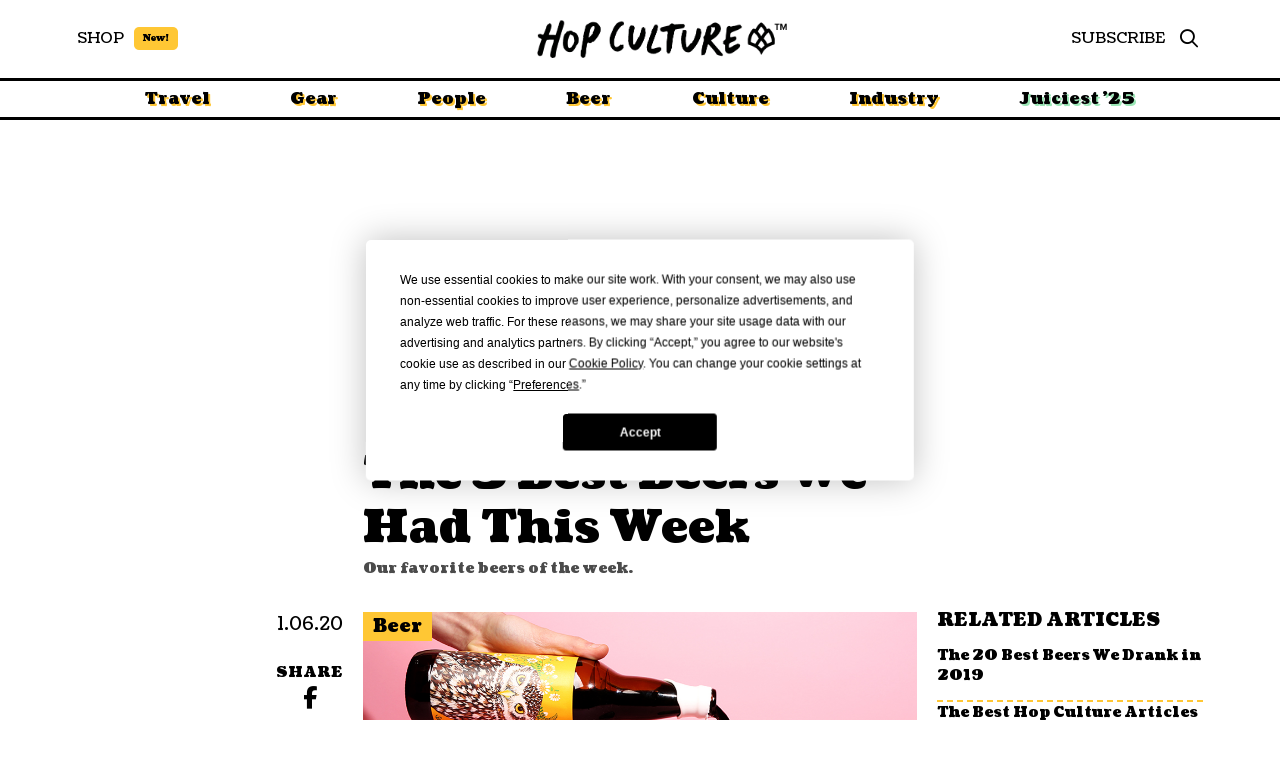

--- FILE ---
content_type: text/html; charset=UTF-8
request_url: https://www.hopculture.com/best-beer-we-drank-this-week-01-06-20/
body_size: 40190
content:
<!DOCTYPE html>
<html class="no-js" lang="en-US">
<head>
<meta charset="UTF-8">
<meta name="viewport" content="width=device-width, initial-scale=1.0">
<link rel="pingback" href="https://www.hopculture.com/xmlrpc.php">
<meta name="viewport" content="width=device-width, initial-scale=1.0">
<meta name='robots' content='index, follow, max-image-preview:large, max-snippet:-1, max-video-preview:-1' />

	<!-- This site is optimized with the Yoast SEO Premium plugin v18.4 (Yoast SEO v25.0) - https://yoast.com/wordpress/plugins/seo/ -->
	<title>The 5 Best Beers We Had This Week &#8226; Hop Culture</title>
	<meta name="description" content="Every Monday we share our five favorite beers of the week. This week we tried beers from Horus Aged Ales, Ingenious Brewing Co., and more!" />
	<link rel="canonical" href="https://www.hopculture.com/best-beer-we-drank-this-week-01-06-20/" />
	<meta property="og:locale" content="en_US" />
	<meta property="og:type" content="article" />
	<meta property="og:title" content="The 5 Best Beers We Had This Week" />
	<meta property="og:description" content="Here it is! We&#039;re kicking off 2020 with another round of the best beers of the week. We hope you celebrated the new year in style with plenty of delicious" />
	<meta property="og:url" content="https://www.hopculture.com/best-beer-we-drank-this-week-01-06-20/" />
	<meta property="og:site_name" content="Hop Culture" />
	<meta property="article:publisher" content="http://www.facebook.com/hopculturemag" />
	<meta property="article:published_time" content="2020-01-06T16:15:00+00:00" />
	<meta property="og:image" content="https://www.hopculture.com/wp-content/uploads/2020/01/bestbeers0106-LEAD.jpg" />
	<meta property="og:image:width" content="1000" />
	<meta property="og:image:height" content="670" />
	<meta property="og:image:type" content="image/jpeg" />
	<meta name="author" content="Ben Butler" />
	<meta name="twitter:card" content="summary_large_image" />
	<meta name="twitter:creator" content="@hopculturemag" />
	<meta name="twitter:site" content="@hopculturemag" />
	<meta name="twitter:label1" content="Written by" />
	<meta name="twitter:data1" content="Ben Butler" />
	<meta name="twitter:label2" content="Est. reading time" />
	<meta name="twitter:data2" content="2 minutes" />
	<script type="application/ld+json" class="yoast-schema-graph">{"@context":"https://schema.org","@graph":[{"@type":"WebPage","@id":"https://www.hopculture.com/best-beer-we-drank-this-week-01-06-20/","url":"https://www.hopculture.com/best-beer-we-drank-this-week-01-06-20/","name":"The 5 Best Beers We Had This Week &#8226; Hop Culture","isPartOf":{"@id":"https://www.hopculture.com/#website"},"primaryImageOfPage":{"@id":"https://www.hopculture.com/best-beer-we-drank-this-week-01-06-20/#primaryimage"},"image":{"@id":"https://www.hopculture.com/best-beer-we-drank-this-week-01-06-20/#primaryimage"},"thumbnailUrl":"https://www.hopculture.com/wp-content/uploads/2020/01/1840-wegotogetherlike.jpg","datePublished":"2020-01-06T16:15:00+00:00","author":{"@id":"https://www.hopculture.com/#/schema/person/af6134a4c28e115853239a6c8e8817ba"},"description":"Every Monday we share our five favorite beers of the week. This week we tried beers from Horus Aged Ales, Ingenious Brewing Co., and more!","breadcrumb":{"@id":"https://www.hopculture.com/best-beer-we-drank-this-week-01-06-20/#breadcrumb"},"inLanguage":"en-US","potentialAction":[{"@type":"ReadAction","target":["https://www.hopculture.com/best-beer-we-drank-this-week-01-06-20/"]}]},{"@type":"ImageObject","inLanguage":"en-US","@id":"https://www.hopculture.com/best-beer-we-drank-this-week-01-06-20/#primaryimage","url":"https://www.hopculture.com/wp-content/uploads/2020/01/1840-wegotogetherlike.jpg","contentUrl":"https://www.hopculture.com/wp-content/uploads/2020/01/1840-wegotogetherlike.jpg"},{"@type":"BreadcrumbList","@id":"https://www.hopculture.com/best-beer-we-drank-this-week-01-06-20/#breadcrumb","itemListElement":[{"@type":"ListItem","position":1,"name":"Home","item":"https://www.hopculture.com/"},{"@type":"ListItem","position":2,"name":"The 5 Best Beers We Had This Week"}]},{"@type":"WebSite","@id":"https://www.hopculture.com/#website","url":"https://www.hopculture.com/","name":"Hop Culture","description":"Beer Writing, Well Crafted","potentialAction":[{"@type":"SearchAction","target":{"@type":"EntryPoint","urlTemplate":"https://www.hopculture.com/?s={search_term_string}"},"query-input":{"@type":"PropertyValueSpecification","valueRequired":true,"valueName":"search_term_string"}}],"inLanguage":"en-US"},{"@type":"Person","@id":"https://www.hopculture.com/#/schema/person/af6134a4c28e115853239a6c8e8817ba","name":"Ben Butler","image":{"@type":"ImageObject","inLanguage":"en-US","@id":"https://www.hopculture.com/#/schema/person/image/","url":"https://secure.gravatar.com/avatar/a4fb215990f592f542ee3a93f508d6ac175de08464e4136ff984b5ab9ced3abf?s=96&d=mm&r=g","contentUrl":"https://secure.gravatar.com/avatar/a4fb215990f592f542ee3a93f508d6ac175de08464e4136ff984b5ab9ced3abf?s=96&d=mm&r=g","caption":"Ben Butler"}}]}</script>
	<!-- / Yoast SEO Premium plugin. -->


<link rel='dns-prefetch' href='//www.googletagmanager.com' />
<link rel="alternate" type="application/rss+xml" title="Hop Culture &raquo; Feed" href="https://www.hopculture.com/feed/" />
<script type="text/javascript">
/* <![CDATA[ */
window._wpemojiSettings = {"baseUrl":"https:\/\/s.w.org\/images\/core\/emoji\/16.0.1\/72x72\/","ext":".png","svgUrl":"https:\/\/s.w.org\/images\/core\/emoji\/16.0.1\/svg\/","svgExt":".svg","source":{"concatemoji":"https:\/\/www.hopculture.com\/wp-includes\/js\/wp-emoji-release.min.js?ver=6.8.3"}};
/*! This file is auto-generated */
!function(s,n){var o,i,e;function c(e){try{var t={supportTests:e,timestamp:(new Date).valueOf()};sessionStorage.setItem(o,JSON.stringify(t))}catch(e){}}function p(e,t,n){e.clearRect(0,0,e.canvas.width,e.canvas.height),e.fillText(t,0,0);var t=new Uint32Array(e.getImageData(0,0,e.canvas.width,e.canvas.height).data),a=(e.clearRect(0,0,e.canvas.width,e.canvas.height),e.fillText(n,0,0),new Uint32Array(e.getImageData(0,0,e.canvas.width,e.canvas.height).data));return t.every(function(e,t){return e===a[t]})}function u(e,t){e.clearRect(0,0,e.canvas.width,e.canvas.height),e.fillText(t,0,0);for(var n=e.getImageData(16,16,1,1),a=0;a<n.data.length;a++)if(0!==n.data[a])return!1;return!0}function f(e,t,n,a){switch(t){case"flag":return n(e,"\ud83c\udff3\ufe0f\u200d\u26a7\ufe0f","\ud83c\udff3\ufe0f\u200b\u26a7\ufe0f")?!1:!n(e,"\ud83c\udde8\ud83c\uddf6","\ud83c\udde8\u200b\ud83c\uddf6")&&!n(e,"\ud83c\udff4\udb40\udc67\udb40\udc62\udb40\udc65\udb40\udc6e\udb40\udc67\udb40\udc7f","\ud83c\udff4\u200b\udb40\udc67\u200b\udb40\udc62\u200b\udb40\udc65\u200b\udb40\udc6e\u200b\udb40\udc67\u200b\udb40\udc7f");case"emoji":return!a(e,"\ud83e\udedf")}return!1}function g(e,t,n,a){var r="undefined"!=typeof WorkerGlobalScope&&self instanceof WorkerGlobalScope?new OffscreenCanvas(300,150):s.createElement("canvas"),o=r.getContext("2d",{willReadFrequently:!0}),i=(o.textBaseline="top",o.font="600 32px Arial",{});return e.forEach(function(e){i[e]=t(o,e,n,a)}),i}function t(e){var t=s.createElement("script");t.src=e,t.defer=!0,s.head.appendChild(t)}"undefined"!=typeof Promise&&(o="wpEmojiSettingsSupports",i=["flag","emoji"],n.supports={everything:!0,everythingExceptFlag:!0},e=new Promise(function(e){s.addEventListener("DOMContentLoaded",e,{once:!0})}),new Promise(function(t){var n=function(){try{var e=JSON.parse(sessionStorage.getItem(o));if("object"==typeof e&&"number"==typeof e.timestamp&&(new Date).valueOf()<e.timestamp+604800&&"object"==typeof e.supportTests)return e.supportTests}catch(e){}return null}();if(!n){if("undefined"!=typeof Worker&&"undefined"!=typeof OffscreenCanvas&&"undefined"!=typeof URL&&URL.createObjectURL&&"undefined"!=typeof Blob)try{var e="postMessage("+g.toString()+"("+[JSON.stringify(i),f.toString(),p.toString(),u.toString()].join(",")+"));",a=new Blob([e],{type:"text/javascript"}),r=new Worker(URL.createObjectURL(a),{name:"wpTestEmojiSupports"});return void(r.onmessage=function(e){c(n=e.data),r.terminate(),t(n)})}catch(e){}c(n=g(i,f,p,u))}t(n)}).then(function(e){for(var t in e)n.supports[t]=e[t],n.supports.everything=n.supports.everything&&n.supports[t],"flag"!==t&&(n.supports.everythingExceptFlag=n.supports.everythingExceptFlag&&n.supports[t]);n.supports.everythingExceptFlag=n.supports.everythingExceptFlag&&!n.supports.flag,n.DOMReady=!1,n.readyCallback=function(){n.DOMReady=!0}}).then(function(){return e}).then(function(){var e;n.supports.everything||(n.readyCallback(),(e=n.source||{}).concatemoji?t(e.concatemoji):e.wpemoji&&e.twemoji&&(t(e.twemoji),t(e.wpemoji)))}))}((window,document),window._wpemojiSettings);
/* ]]> */
</script>
<style id='wp-emoji-styles-inline-css' type='text/css'>

	img.wp-smiley, img.emoji {
		display: inline !important;
		border: none !important;
		box-shadow: none !important;
		height: 1em !important;
		width: 1em !important;
		margin: 0 0.07em !important;
		vertical-align: -0.1em !important;
		background: none !important;
		padding: 0 !important;
	}
</style>
<link rel='stylesheet' id='wp-block-library-css' href='https://www.hopculture.com/wp-includes/css/dist/block-library/style.min.css?ver=6.8.3' type='text/css' media='all' />
<style id='wp-block-library-theme-inline-css' type='text/css'>
.wp-block-audio :where(figcaption){color:#555;font-size:13px;text-align:center}.is-dark-theme .wp-block-audio :where(figcaption){color:#ffffffa6}.wp-block-audio{margin:0 0 1em}.wp-block-code{border:1px solid #ccc;border-radius:4px;font-family:Menlo,Consolas,monaco,monospace;padding:.8em 1em}.wp-block-embed :where(figcaption){color:#555;font-size:13px;text-align:center}.is-dark-theme .wp-block-embed :where(figcaption){color:#ffffffa6}.wp-block-embed{margin:0 0 1em}.blocks-gallery-caption{color:#555;font-size:13px;text-align:center}.is-dark-theme .blocks-gallery-caption{color:#ffffffa6}:root :where(.wp-block-image figcaption){color:#555;font-size:13px;text-align:center}.is-dark-theme :root :where(.wp-block-image figcaption){color:#ffffffa6}.wp-block-image{margin:0 0 1em}.wp-block-pullquote{border-bottom:4px solid;border-top:4px solid;color:currentColor;margin-bottom:1.75em}.wp-block-pullquote cite,.wp-block-pullquote footer,.wp-block-pullquote__citation{color:currentColor;font-size:.8125em;font-style:normal;text-transform:uppercase}.wp-block-quote{border-left:.25em solid;margin:0 0 1.75em;padding-left:1em}.wp-block-quote cite,.wp-block-quote footer{color:currentColor;font-size:.8125em;font-style:normal;position:relative}.wp-block-quote:where(.has-text-align-right){border-left:none;border-right:.25em solid;padding-left:0;padding-right:1em}.wp-block-quote:where(.has-text-align-center){border:none;padding-left:0}.wp-block-quote.is-large,.wp-block-quote.is-style-large,.wp-block-quote:where(.is-style-plain){border:none}.wp-block-search .wp-block-search__label{font-weight:700}.wp-block-search__button{border:1px solid #ccc;padding:.375em .625em}:where(.wp-block-group.has-background){padding:1.25em 2.375em}.wp-block-separator.has-css-opacity{opacity:.4}.wp-block-separator{border:none;border-bottom:2px solid;margin-left:auto;margin-right:auto}.wp-block-separator.has-alpha-channel-opacity{opacity:1}.wp-block-separator:not(.is-style-wide):not(.is-style-dots){width:100px}.wp-block-separator.has-background:not(.is-style-dots){border-bottom:none;height:1px}.wp-block-separator.has-background:not(.is-style-wide):not(.is-style-dots){height:2px}.wp-block-table{margin:0 0 1em}.wp-block-table td,.wp-block-table th{word-break:normal}.wp-block-table :where(figcaption){color:#555;font-size:13px;text-align:center}.is-dark-theme .wp-block-table :where(figcaption){color:#ffffffa6}.wp-block-video :where(figcaption){color:#555;font-size:13px;text-align:center}.is-dark-theme .wp-block-video :where(figcaption){color:#ffffffa6}.wp-block-video{margin:0 0 1em}:root :where(.wp-block-template-part.has-background){margin-bottom:0;margin-top:0;padding:1.25em 2.375em}
</style>
<style id='classic-theme-styles-inline-css' type='text/css'>
/*! This file is auto-generated */
.wp-block-button__link{color:#fff;background-color:#32373c;border-radius:9999px;box-shadow:none;text-decoration:none;padding:calc(.667em + 2px) calc(1.333em + 2px);font-size:1.125em}.wp-block-file__button{background:#32373c;color:#fff;text-decoration:none}
</style>
<style id='global-styles-inline-css' type='text/css'>
:root{--wp--preset--aspect-ratio--square: 1;--wp--preset--aspect-ratio--4-3: 4/3;--wp--preset--aspect-ratio--3-4: 3/4;--wp--preset--aspect-ratio--3-2: 3/2;--wp--preset--aspect-ratio--2-3: 2/3;--wp--preset--aspect-ratio--16-9: 16/9;--wp--preset--aspect-ratio--9-16: 9/16;--wp--preset--color--black: #000000;--wp--preset--color--cyan-bluish-gray: #abb8c3;--wp--preset--color--white: #ffffff;--wp--preset--color--pale-pink: #f78da7;--wp--preset--color--vivid-red: #cf2e2e;--wp--preset--color--luminous-vivid-orange: #ff6900;--wp--preset--color--luminous-vivid-amber: #fcb900;--wp--preset--color--light-green-cyan: #7bdcb5;--wp--preset--color--vivid-green-cyan: #00d084;--wp--preset--color--pale-cyan-blue: #8ed1fc;--wp--preset--color--vivid-cyan-blue: #0693e3;--wp--preset--color--vivid-purple: #9b51e0;--wp--preset--gradient--vivid-cyan-blue-to-vivid-purple: linear-gradient(135deg,rgba(6,147,227,1) 0%,rgb(155,81,224) 100%);--wp--preset--gradient--light-green-cyan-to-vivid-green-cyan: linear-gradient(135deg,rgb(122,220,180) 0%,rgb(0,208,130) 100%);--wp--preset--gradient--luminous-vivid-amber-to-luminous-vivid-orange: linear-gradient(135deg,rgba(252,185,0,1) 0%,rgba(255,105,0,1) 100%);--wp--preset--gradient--luminous-vivid-orange-to-vivid-red: linear-gradient(135deg,rgba(255,105,0,1) 0%,rgb(207,46,46) 100%);--wp--preset--gradient--very-light-gray-to-cyan-bluish-gray: linear-gradient(135deg,rgb(238,238,238) 0%,rgb(169,184,195) 100%);--wp--preset--gradient--cool-to-warm-spectrum: linear-gradient(135deg,rgb(74,234,220) 0%,rgb(151,120,209) 20%,rgb(207,42,186) 40%,rgb(238,44,130) 60%,rgb(251,105,98) 80%,rgb(254,248,76) 100%);--wp--preset--gradient--blush-light-purple: linear-gradient(135deg,rgb(255,206,236) 0%,rgb(152,150,240) 100%);--wp--preset--gradient--blush-bordeaux: linear-gradient(135deg,rgb(254,205,165) 0%,rgb(254,45,45) 50%,rgb(107,0,62) 100%);--wp--preset--gradient--luminous-dusk: linear-gradient(135deg,rgb(255,203,112) 0%,rgb(199,81,192) 50%,rgb(65,88,208) 100%);--wp--preset--gradient--pale-ocean: linear-gradient(135deg,rgb(255,245,203) 0%,rgb(182,227,212) 50%,rgb(51,167,181) 100%);--wp--preset--gradient--electric-grass: linear-gradient(135deg,rgb(202,248,128) 0%,rgb(113,206,126) 100%);--wp--preset--gradient--midnight: linear-gradient(135deg,rgb(2,3,129) 0%,rgb(40,116,252) 100%);--wp--preset--font-size--small: 13px;--wp--preset--font-size--medium: 20px;--wp--preset--font-size--large: 36px;--wp--preset--font-size--x-large: 42px;--wp--preset--spacing--20: 0.44rem;--wp--preset--spacing--30: 0.67rem;--wp--preset--spacing--40: 1rem;--wp--preset--spacing--50: 1.5rem;--wp--preset--spacing--60: 2.25rem;--wp--preset--spacing--70: 3.38rem;--wp--preset--spacing--80: 5.06rem;--wp--preset--shadow--natural: 6px 6px 9px rgba(0, 0, 0, 0.2);--wp--preset--shadow--deep: 12px 12px 50px rgba(0, 0, 0, 0.4);--wp--preset--shadow--sharp: 6px 6px 0px rgba(0, 0, 0, 0.2);--wp--preset--shadow--outlined: 6px 6px 0px -3px rgba(255, 255, 255, 1), 6px 6px rgba(0, 0, 0, 1);--wp--preset--shadow--crisp: 6px 6px 0px rgba(0, 0, 0, 1);}:where(.is-layout-flex){gap: 0.5em;}:where(.is-layout-grid){gap: 0.5em;}body .is-layout-flex{display: flex;}.is-layout-flex{flex-wrap: wrap;align-items: center;}.is-layout-flex > :is(*, div){margin: 0;}body .is-layout-grid{display: grid;}.is-layout-grid > :is(*, div){margin: 0;}:where(.wp-block-columns.is-layout-flex){gap: 2em;}:where(.wp-block-columns.is-layout-grid){gap: 2em;}:where(.wp-block-post-template.is-layout-flex){gap: 1.25em;}:where(.wp-block-post-template.is-layout-grid){gap: 1.25em;}.has-black-color{color: var(--wp--preset--color--black) !important;}.has-cyan-bluish-gray-color{color: var(--wp--preset--color--cyan-bluish-gray) !important;}.has-white-color{color: var(--wp--preset--color--white) !important;}.has-pale-pink-color{color: var(--wp--preset--color--pale-pink) !important;}.has-vivid-red-color{color: var(--wp--preset--color--vivid-red) !important;}.has-luminous-vivid-orange-color{color: var(--wp--preset--color--luminous-vivid-orange) !important;}.has-luminous-vivid-amber-color{color: var(--wp--preset--color--luminous-vivid-amber) !important;}.has-light-green-cyan-color{color: var(--wp--preset--color--light-green-cyan) !important;}.has-vivid-green-cyan-color{color: var(--wp--preset--color--vivid-green-cyan) !important;}.has-pale-cyan-blue-color{color: var(--wp--preset--color--pale-cyan-blue) !important;}.has-vivid-cyan-blue-color{color: var(--wp--preset--color--vivid-cyan-blue) !important;}.has-vivid-purple-color{color: var(--wp--preset--color--vivid-purple) !important;}.has-black-background-color{background-color: var(--wp--preset--color--black) !important;}.has-cyan-bluish-gray-background-color{background-color: var(--wp--preset--color--cyan-bluish-gray) !important;}.has-white-background-color{background-color: var(--wp--preset--color--white) !important;}.has-pale-pink-background-color{background-color: var(--wp--preset--color--pale-pink) !important;}.has-vivid-red-background-color{background-color: var(--wp--preset--color--vivid-red) !important;}.has-luminous-vivid-orange-background-color{background-color: var(--wp--preset--color--luminous-vivid-orange) !important;}.has-luminous-vivid-amber-background-color{background-color: var(--wp--preset--color--luminous-vivid-amber) !important;}.has-light-green-cyan-background-color{background-color: var(--wp--preset--color--light-green-cyan) !important;}.has-vivid-green-cyan-background-color{background-color: var(--wp--preset--color--vivid-green-cyan) !important;}.has-pale-cyan-blue-background-color{background-color: var(--wp--preset--color--pale-cyan-blue) !important;}.has-vivid-cyan-blue-background-color{background-color: var(--wp--preset--color--vivid-cyan-blue) !important;}.has-vivid-purple-background-color{background-color: var(--wp--preset--color--vivid-purple) !important;}.has-black-border-color{border-color: var(--wp--preset--color--black) !important;}.has-cyan-bluish-gray-border-color{border-color: var(--wp--preset--color--cyan-bluish-gray) !important;}.has-white-border-color{border-color: var(--wp--preset--color--white) !important;}.has-pale-pink-border-color{border-color: var(--wp--preset--color--pale-pink) !important;}.has-vivid-red-border-color{border-color: var(--wp--preset--color--vivid-red) !important;}.has-luminous-vivid-orange-border-color{border-color: var(--wp--preset--color--luminous-vivid-orange) !important;}.has-luminous-vivid-amber-border-color{border-color: var(--wp--preset--color--luminous-vivid-amber) !important;}.has-light-green-cyan-border-color{border-color: var(--wp--preset--color--light-green-cyan) !important;}.has-vivid-green-cyan-border-color{border-color: var(--wp--preset--color--vivid-green-cyan) !important;}.has-pale-cyan-blue-border-color{border-color: var(--wp--preset--color--pale-cyan-blue) !important;}.has-vivid-cyan-blue-border-color{border-color: var(--wp--preset--color--vivid-cyan-blue) !important;}.has-vivid-purple-border-color{border-color: var(--wp--preset--color--vivid-purple) !important;}.has-vivid-cyan-blue-to-vivid-purple-gradient-background{background: var(--wp--preset--gradient--vivid-cyan-blue-to-vivid-purple) !important;}.has-light-green-cyan-to-vivid-green-cyan-gradient-background{background: var(--wp--preset--gradient--light-green-cyan-to-vivid-green-cyan) !important;}.has-luminous-vivid-amber-to-luminous-vivid-orange-gradient-background{background: var(--wp--preset--gradient--luminous-vivid-amber-to-luminous-vivid-orange) !important;}.has-luminous-vivid-orange-to-vivid-red-gradient-background{background: var(--wp--preset--gradient--luminous-vivid-orange-to-vivid-red) !important;}.has-very-light-gray-to-cyan-bluish-gray-gradient-background{background: var(--wp--preset--gradient--very-light-gray-to-cyan-bluish-gray) !important;}.has-cool-to-warm-spectrum-gradient-background{background: var(--wp--preset--gradient--cool-to-warm-spectrum) !important;}.has-blush-light-purple-gradient-background{background: var(--wp--preset--gradient--blush-light-purple) !important;}.has-blush-bordeaux-gradient-background{background: var(--wp--preset--gradient--blush-bordeaux) !important;}.has-luminous-dusk-gradient-background{background: var(--wp--preset--gradient--luminous-dusk) !important;}.has-pale-ocean-gradient-background{background: var(--wp--preset--gradient--pale-ocean) !important;}.has-electric-grass-gradient-background{background: var(--wp--preset--gradient--electric-grass) !important;}.has-midnight-gradient-background{background: var(--wp--preset--gradient--midnight) !important;}.has-small-font-size{font-size: var(--wp--preset--font-size--small) !important;}.has-medium-font-size{font-size: var(--wp--preset--font-size--medium) !important;}.has-large-font-size{font-size: var(--wp--preset--font-size--large) !important;}.has-x-large-font-size{font-size: var(--wp--preset--font-size--x-large) !important;}
:where(.wp-block-post-template.is-layout-flex){gap: 1.25em;}:where(.wp-block-post-template.is-layout-grid){gap: 1.25em;}
:where(.wp-block-columns.is-layout-flex){gap: 2em;}:where(.wp-block-columns.is-layout-grid){gap: 2em;}
:root :where(.wp-block-pullquote){font-size: 1.5em;line-height: 1.6;}
</style>
<link rel='stylesheet' id='gn-frontend-gnfollow-style-css' href='https://www.hopculture.com/wp-content/plugins/gn-publisher/assets/css/gn-frontend-gnfollow.min.css?ver=1.5.21' type='text/css' media='all' />
<link rel='stylesheet' id='cs-css' href='https://www.hopculture.com/wp-content/themes/pro/cornerstone/assets/css/site/cs-theme.7.6.5.css?ver=7.6.5' type='text/css' media='all' />
<style id='cs-inline-css' type='text/css'>
@media (min-width:1200px){.x-hide-xl{display:none !important;}}@media (min-width:979px) and (max-width:1199px){.x-hide-lg{display:none !important;}}@media (min-width:767px) and (max-width:978px){.x-hide-md{display:none !important;}}@media (min-width:480px) and (max-width:766px){.x-hide-sm{display:none !important;}}@media (max-width:479px){.x-hide-xs{display:none !important;}} body{background-color:transparent;}.x-container.width{width:88%;}.x-container.max{max-width:1300px;}.x-bar-content.x-container.width{flex-basis:88%;}.x-container,.x-container.max,.x-container.width{margin-left:auto;margin-right:auto;}.x-main.full{float:none;clear:both;display:block;width:auto;}html{font-size:15px;}@media (min-width:479px){html{font-size:16px;}}@media (min-width:766px){html{font-size:18px;}}@media (min-width:978px){html{font-size:18px;}}@media (min-width:1199px){html{font-size:18px;}}input[type="text"],input[type="tel"],input[type="password"],input[type="email"],textarea{padding:0.5em;}body,input,button,select,textarea{font-family:"Coustard",serif;color:#000;}h1,h2,h3,h4,h5,h6,.h1,.h2,.h3,.h4,.h5,.h6,h1 a,h2 a,h3 a,h4 a,h5 a,h6 a,.h1 a,.h2 a,.h3 a,.h4 a,.h5 a,.h6 a,blockquote{color:#000;}.cfc-h-tx{color:#000;!important;}.cfc-h-bd{border-color:#000;!important;}.cfc-h-bg{background-color:#000;!important;}.cfc-b-tx{color:#000;!important;}.cfc-b-bd{border-color:#000;!important;}.cfc-b-bg{background-color:#000;!important;}h1,h2,h3,h4,h5,h6,.h1,.h2,.h3,.h4,.h5,.h6,.x-text-headline{font-family:"Coustard",serif;font-style:normal;font-weight:900;}h1,.h1{letter-spacing:-0.035em;}h2,.h2{letter-spacing:-0.035em;}h3,.h3{letter-spacing:-0.035em;}h4,.h4{letter-spacing:-0.035em;}h5,.h5{letter-spacing:-0.035em;}h6,.h6{letter-spacing:-0.035em;}.w-h{font-weight:700 !important;}a,.widget.widget_text ol li a,.widget_nav_menu .current-menu-item > a{color:#000;}a:hover,h1 a:hover,h2 a:hover,h3 a:hover,h4 a:hover,h5 a:hover,h6 a:hover,.x-breadcrumb-wrap a:hover,.widget ul li a:hover,.widget ol li a:hover,.widget.widget_text ul li a,.x-accordion-heading .x-accordion-toggle:hover,.x-comment-author a:hover,.x-comment-time:hover,.x-recent-posts a:hover .h-recent-posts{color:#000000b3;}.bg .mejs-container,.x-video .mejs-container{position:unset !important;} @font-face{font-family:'FontAwesomePro';font-style:normal;font-weight:900;font-display:block;src:url('https://www.hopculture.com/wp-content/themes/pro/cornerstone/assets/fonts/fa-solid-900.woff2?ver=6.7.2') format('woff2'),url('https://www.hopculture.com/wp-content/themes/pro/cornerstone/assets/fonts/fa-solid-900.ttf?ver=6.7.2') format('truetype');}[data-x-fa-pro-icon]{font-family:"FontAwesomePro" !important;}[data-x-fa-pro-icon]:before{content:attr(data-x-fa-pro-icon);}[data-x-icon],[data-x-icon-o],[data-x-icon-l],[data-x-icon-s],[data-x-icon-b],[data-x-icon-sr],[data-x-icon-ss],[data-x-icon-sl],[data-x-fa-pro-icon],[class*="cs-fa-"]{display:inline-flex;font-style:normal;font-weight:400;text-decoration:inherit;text-rendering:auto;-webkit-font-smoothing:antialiased;-moz-osx-font-smoothing:grayscale;}[data-x-icon].left,[data-x-icon-o].left,[data-x-icon-l].left,[data-x-icon-s].left,[data-x-icon-b].left,[data-x-icon-sr].left,[data-x-icon-ss].left,[data-x-icon-sl].left,[data-x-fa-pro-icon].left,[class*="cs-fa-"].left{margin-right:0.5em;}[data-x-icon].right,[data-x-icon-o].right,[data-x-icon-l].right,[data-x-icon-s].right,[data-x-icon-b].right,[data-x-icon-sr].right,[data-x-icon-ss].right,[data-x-icon-sl].right,[data-x-fa-pro-icon].right,[class*="cs-fa-"].right{margin-left:0.5em;}[data-x-icon]:before,[data-x-icon-o]:before,[data-x-icon-l]:before,[data-x-icon-s]:before,[data-x-icon-b]:before,[data-x-icon-sr]:before,[data-x-icon-ss]:before,[data-x-icon-sl]:before,[data-x-fa-pro-icon]:before,[class*="cs-fa-"]:before{line-height:1;}@font-face{font-family:'FontAwesome';font-style:normal;font-weight:900;font-display:block;src:url('https://www.hopculture.com/wp-content/themes/pro/cornerstone/assets/fonts/fa-solid-900.woff2?ver=6.7.2') format('woff2'),url('https://www.hopculture.com/wp-content/themes/pro/cornerstone/assets/fonts/fa-solid-900.ttf?ver=6.7.2') format('truetype');}[data-x-icon],[data-x-icon-s],[data-x-icon][class*="cs-fa-"]{font-family:"FontAwesome" !important;font-weight:900;}[data-x-icon]:before,[data-x-icon][class*="cs-fa-"]:before{content:attr(data-x-icon);}[data-x-icon-s]:before{content:attr(data-x-icon-s);}@font-face{font-family:'FontAwesomeRegular';font-style:normal;font-weight:400;font-display:block;src:url('https://www.hopculture.com/wp-content/themes/pro/cornerstone/assets/fonts/fa-regular-400.woff2?ver=6.7.2') format('woff2'),url('https://www.hopculture.com/wp-content/themes/pro/cornerstone/assets/fonts/fa-regular-400.ttf?ver=6.7.2') format('truetype');}@font-face{font-family:'FontAwesomePro';font-style:normal;font-weight:400;font-display:block;src:url('https://www.hopculture.com/wp-content/themes/pro/cornerstone/assets/fonts/fa-regular-400.woff2?ver=6.7.2') format('woff2'),url('https://www.hopculture.com/wp-content/themes/pro/cornerstone/assets/fonts/fa-regular-400.ttf?ver=6.7.2') format('truetype');}[data-x-icon-o]{font-family:"FontAwesomeRegular" !important;}[data-x-icon-o]:before{content:attr(data-x-icon-o);}@font-face{font-family:'FontAwesomeLight';font-style:normal;font-weight:300;font-display:block;src:url('https://www.hopculture.com/wp-content/themes/pro/cornerstone/assets/fonts/fa-light-300.woff2?ver=6.7.2') format('woff2'),url('https://www.hopculture.com/wp-content/themes/pro/cornerstone/assets/fonts/fa-light-300.ttf?ver=6.7.2') format('truetype');}@font-face{font-family:'FontAwesomePro';font-style:normal;font-weight:300;font-display:block;src:url('https://www.hopculture.com/wp-content/themes/pro/cornerstone/assets/fonts/fa-light-300.woff2?ver=6.7.2') format('woff2'),url('https://www.hopculture.com/wp-content/themes/pro/cornerstone/assets/fonts/fa-light-300.ttf?ver=6.7.2') format('truetype');}[data-x-icon-l]{font-family:"FontAwesomeLight" !important;font-weight:300;}[data-x-icon-l]:before{content:attr(data-x-icon-l);}@font-face{font-family:'FontAwesomeBrands';font-style:normal;font-weight:normal;font-display:block;src:url('https://www.hopculture.com/wp-content/themes/pro/cornerstone/assets/fonts/fa-brands-400.woff2?ver=6.7.2') format('woff2'),url('https://www.hopculture.com/wp-content/themes/pro/cornerstone/assets/fonts/fa-brands-400.ttf?ver=6.7.2') format('truetype');}[data-x-icon-b]{font-family:"FontAwesomeBrands" !important;}[data-x-icon-b]:before{content:attr(data-x-icon-b);}.widget.widget_rss li .rsswidget:before{content:"\f35d";padding-right:0.4em;font-family:"FontAwesome";} .mpro-0.x-section{margin-top:0px;}.mpro-1.x-section{margin-right:0px;margin-bottom:0px;margin-left:0px;border-top-width:0;border-right-width:0;border-bottom-width:0;border-left-width:0;padding-top:0px;padding-right:0px;padding-left:0px;z-index:auto;}.mpro-2.x-section{padding-bottom:0px;}.mpro-3.x-section{margin-top:25px;}.mpro-4.x-section{margin-top:35px;padding-bottom:65px;}:where(body:not(.tco-disable-effects)) .mpro-5:is(.x-effect-exit,.x-effect-entering,.x-effect-exiting) {animation-delay:0ms;animation-duration:1000ms;animation-timing-function:cubic-bezier(0.400,0.000,0.200,1.000);transition-delay:0ms;transition-duration:1000ms;transition-timing-function:cubic-bezier(0.400,0.000,0.200,1.000);}.mpro-5:is(.x-effect-enter){opacity:1;}:where(body:not(.tco-disable-effects)) .mpro-5:is(.x-effect-exit){opacity:0;}:where(body:not(.tco-disable-effects)) .mpro-6:hover,:where(body:not(.tco-disable-effects)) [data-x-effect-provider*="effects"]:hover .mpro-6{opacity:1;transform:scale(.98);}.mpro-7.x-row{z-index:auto;margin-right:auto;margin-left:auto;border-top-width:0;border-right-width:0;border-bottom-width:0;border-left-width:0;padding-top:1px;padding-right:1px;padding-bottom:1px;padding-left:1px;font-size:1em;}.mpro-7 > .x-row-inner{flex-direction:row;justify-content:flex-start;align-items:stretch;align-content:stretch;margin-top:calc(((20px / 2) + 1px) * -1);margin-right:calc(((20px / 2) + 1px) * -1);margin-bottom:calc(((20px / 2) + 1px) * -1);margin-left:calc(((20px / 2) + 1px) * -1);}.mpro-7 > .x-row-inner > *{margin-top:calc(20px / 2);margin-bottom:calc(20px / 2);margin-right:calc(20px / 2);margin-left:calc(20px / 2);}.mpro-8 > .x-row-inner > *{flex-grow:1;}.mpro-9{--gap:20px;}.mpro-a > .x-row-inner > *:nth-child(1n - 0) {flex-basis:calc(100% - clamp(0px,var(--gap),9999px));}.mpro-b > .x-row-inner > *:nth-child(3n - 0) {flex-basis:calc(25% - clamp(0px,var(--gap),9999px));}.mpro-b > .x-row-inner > *:nth-child(3n - 1) {flex-basis:calc(50% - clamp(0px,var(--gap),9999px));}.mpro-b > .x-row-inner > *:nth-child(3n - 2) {flex-basis:calc(25% - clamp(0px,var(--gap),9999px));}.mpro-c > .x-row-inner > *:nth-child(3n - 0) {flex-basis:calc(25% - clamp(0px,var(--gap),9999px));}.mpro-c > .x-row-inner > *:nth-child(3n - 1) {flex-basis:calc(50% - clamp(0px,var(--gap),9999px));}.mpro-c > .x-row-inner > *:nth-child(3n - 2) {flex-basis:calc(25% - clamp(0px,var(--gap),9999px));}.mpro-d > .x-row-inner > *:nth-child(2n - 0) {flex-basis:calc(50% - clamp(0px,var(--gap),9999px));}.mpro-d > .x-row-inner > *:nth-child(2n - 1) {flex-basis:calc(50% - clamp(0px,var(--gap),9999px));}.mpro-e > .x-row-inner > *:nth-child(1n - 0) {flex-basis:calc(100% - clamp(0px,var(--gap),9999px));}.mpro-f.x-col{z-index:1;border-top-width:0;border-right-width:0;border-bottom-width:0;border-left-width:0;font-size:1em;}.mpro-g.x-col{height:0;}.mpro-h.x-col{display:flex;flex-direction:column;flex-wrap:wrap;}.mpro-i.x-col{justify-content:flex-start;align-items:flex-end;align-content:flex-end;}.mpro-j.x-col{text-align:right;}.mpro-k.x-col{justify-content:center;align-items:flex-start;align-content:flex-start;}.mpro-m.x-text{border-top-width:0;border-right-width:0;border-bottom-width:0;border-left-width:0;font-size:1em;}.mpro-m.x-text .x-text-content-text-primary{font-style:normal;}.mpro-o.x-text .x-text-content-text-primary{font-family:inherit;letter-spacing:0em;}.mpro-p.x-text .x-text-content-text-primary{font-size:2.5em;}.mpro-q.x-text .x-text-content-text-primary{font-weight:bold;}.mpro-r.x-text .x-text-content-text-primary{line-height:1.2;}.mpro-s.x-text .x-text-content-text-primary{text-transform:none;}.mpro-t.x-text .x-text-content-text-primary{color:rgba(0,0,0,1);}.mpro-v.x-text{margin-top:5px;margin-right:0px;margin-bottom:0px;margin-left:0px;}.mpro-v.x-text .x-text-content-text-primary{color:#4b4b4b;}.mpro-w.x-text .x-text-content-text-primary{font-size:.8em;}.mpro-x.x-text{padding-top:2px;padding-right:10px;padding-bottom:2px;padding-left:10px;}.mpro-y.x-text .x-text-content-text-primary{font-size:1em;}.mpro-z.x-text .x-text-content-text-primary{line-height:1.4;}.mpro-10.x-text .x-text-content-text-primary{font-size:1.25em;}.mpro-11.x-text .x-text-content-text-primary{line-height:1;}.mpro-12.x-text .x-text-content-text-primary{text-transform:uppercase;}.mpro-13.x-text{margin-top:0em;margin-right:0em;margin-bottom:20px;margin-left:0em;}.mpro-13.x-text .x-text-content-text-primary{font-size:2em;}.mpro-14.x-text .x-text-content-text-primary{font-weight:inherit;}.mpro-15.x-text .x-text-content-text-primary{line-height:1.1;}.mpro-16.x-text .x-text-content-text-primary{font-size:1.5em;}.mpro-17.x-text:hover .x-text-content-text-primary,.mpro-17.x-text[class*="active"] .x-text-content-text-primary,[data-x-effect-provider*="colors"]:hover .mpro-17.x-text .x-text-content-text-primary{color:rgba(0,0,0,0.7);}.mpro-18.x-text .x-text-content-text-primary{font-family:pVSO520ATIlsfiH7RP;font-weight:fw-bold;letter-spacing:.01em;margin-right:calc(.01em * -1);}.mpro-18.x-text:hover .x-text-content-text-primary,.mpro-18.x-text[class*="active"] .x-text-content-text-primary,[data-x-effect-provider*="colors"]:hover .mpro-18.x-text .x-text-content-text-primary{color:#000000b3;}.mpro-19{flex-grow:0;flex-shrink:1;flex-basis:auto;font-size:1em;}.mpro-1b{border-top-width:0;border-right-width:0;border-bottom-width:0;border-left-width:0;}.mpro-1d{text-align:right;}.mpro-1e{display:flex;flex-wrap:wrap;}.mpro-1f{flex-direction:column;}.mpro-1g{justify-content:flex-start;}.mpro-1h{align-items:center;align-content:center;}.mpro-1i{row-gap:8px;column-gap:8px;}.mpro-1j{margin-top:25px;}.mpro-1k{margin-right:0px;margin-left:0px;}.mpro-1l{margin-bottom:0px;}.mpro-1m{position:sticky;top:50px;}.mpro-1n{width:100%;}.mpro-1o{position:absolute;top:0px;}.mpro-1p{background-color:#ffc734;}.mpro-1q{margin-top:5px;}.mpro-1r{margin-top:50px;}.mpro-1s{padding-top:10%;padding-right:10%;padding-bottom:10%;padding-left:10%;background-color:#f3f3f3;}.mpro-1t{margin-top:65px;margin-bottom:65px;}.mpro-1u{margin-top:050px;}.mpro-1v{flex-direction:row;}.mpro-1w{justify-content:center;margin-bottom:50px;}.mpro-1x{align-items:flex-start;align-content:flex-start;}.mpro-1y{padding-top:5%;padding-right:5%;padding-bottom:5%;padding-left:5%;}.mpro-1z{margin-top:15px;}.mpro-20{row-gap:40px;column-gap:40px;}.mpro-21{row-gap:15px;column-gap:15px;}.mpro-22{border-top-width:3px;border-right-width:0px;border-bottom-width:0px;border-left-width:0px;border-top-style:solid;border-right-style:solid;border-bottom-style:solid;border-left-style:solid;border-top-color:#000;border-right-color:transparent;border-bottom-color:transparent;border-left-color:transparent;padding-top:25px;padding-right:0px;padding-bottom:0px;padding-left:0px;}.mpro-22:hover,.mpro-22[class*="active"],[data-x-effect-provider*="colors"]:hover .mpro-22{border-top-color:#000;border-right-color:#000;border-bottom-color:#000;border-left-color:#000;}.mpro-24.x-text{border-top-width:0;border-right-width:0;border-bottom-width:0;border-left-width:0;font-family:inherit;font-style:normal;letter-spacing:0em;color:rgba(0,0,0,1);}.mpro-24.x-text > :first-child{margin-top:0;}.mpro-24.x-text > :last-child{margin-bottom:0;}.mpro-25.x-text{font-size:1em;}.mpro-26.x-text{font-weight:inherit;}.mpro-27.x-text{line-height:inherit;}.mpro-28.x-text{text-transform:none;}.mpro-29.x-text{font-size:.8em;}.mpro-2a.x-text{font-weight:bold;}.mpro-2b.x-text{text-transform:uppercase;}.mpro-2c.x-text{font-size:12px;}.mpro-2e.x-text{margin-top:20px;}.mpro-2f.x-text{margin-right:0px;margin-bottom:0px;margin-left:0px;}.mpro-2g.x-text{margin-top:0em;margin-right:0em;margin-bottom:20px;margin-left:0em;}.mpro-2h.x-text{margin-top:5px;}.mpro-2i.x-text{line-height:2;}.mpro-2j.x-anchor {border-top-width:0;border-right-width:0;border-bottom-width:0;border-left-width:0;font-size:1em;background-color:transparent;}.mpro-2j.x-anchor .x-anchor-content {display:flex;flex-direction:row;justify-content:center;align-items:center;}.mpro-2j.x-anchor .x-graphic {margin-top:5px;margin-right:5px;margin-bottom:5px;margin-left:5px;}.mpro-2j.x-anchor .x-graphic-icon {font-size:1.25em;width:auto;color:rgba(0,0,0,1);border-top-width:0;border-right-width:0;border-bottom-width:0;border-left-width:0;}.mpro-2k.x-anchor:hover,.mpro-2k.x-anchor[class*="active"],[data-x-effect-provider*="colors"]:hover .mpro-2k.x-anchor {background-color:rgba(255,255,255,1);}.mpro-2k.x-anchor:hover .x-graphic-icon,.mpro-2k.x-anchor[class*="active"] .x-graphic-icon,[data-x-effect-provider*="colors"]:hover .mpro-2k.x-anchor .x-graphic-icon {color:#ffc734;}.mpro-2l.x-anchor:hover .x-graphic-icon,.mpro-2l.x-anchor[class*="active"] .x-graphic-icon,[data-x-effect-provider*="colors"]:hover .mpro-2l.x-anchor .x-graphic-icon {color:rgba(0,0,0,0.5);}.mpro-2m.x-image{font-size:1em;border-top-width:0;border-right-width:0;border-bottom-width:0;border-left-width:0;}.mpro-2p.x-image{width:50px;}.mpro-2q.x-image img{width:100%;}.mpro-2r.x-image{width:150px;}.mpro-2r.x-image img{border-top-left-radius:12px;border-top-right-radius:12px;border-bottom-right-radius:12px;border-bottom-left-radius:12px;object-fit:cover;}.mpro-2r.x-image,.mpro-2r.x-image img{height:150px;}.mpro-2s.x-image{margin-top:10px;margin-right:0px;margin-bottom:0px;margin-left:0px;}@media screen and (max-width:978px){.mpro-c > .x-row-inner > *:nth-child(1n - 0) {flex-basis:calc(100% - clamp(0px,var(--gap),9999px));}.mpro-20{justify-content:center;row-gap:20px;column-gap:20px;}}@media screen and (min-width:767px) and (max-width:978px){.mpro-p.x-text .x-text-content-text-primary{font-size:2em;}}@media screen and (max-width:766px){.mpro-b > .x-row-inner > *:nth-child(2n - 0) {flex-basis:calc(50% - clamp(0px,var(--gap),9999px));}.mpro-b > .x-row-inner > *:nth-child(2n - 1) {flex-basis:calc(50% - clamp(0px,var(--gap),9999px));}.mpro-13.x-text .x-text-content-text-primary{font-size:1.5em;}.mpro-16.x-text .x-text-content-text-primary{font-size:1.25em;}.mpro-2d.x-text{font-size:9px;}}@media screen and (min-width:480px) and (max-width:766px){.mpro-p.x-text .x-text-content-text-primary{font-size:1.75em;}}@media screen and (max-width:479px){.mpro-b > .x-row-inner > *:nth-child(1n - 0) {flex-basis:calc(100% - clamp(0px,var(--gap),9999px));}.mpro-d > .x-row-inner > *:nth-child(1n - 0) {flex-basis:calc(100% - clamp(0px,var(--gap),9999px));}.mpro-p.x-text .x-text-content-text-primary{font-size:1.5em;}}  .mprp-0.x-bar{height:auto;border-top-width:0;border-right-width:0;border-bottom-width:0;border-left-width:0;font-size:1em;background-color:#ffffff;}.mprp-0 .x-bar-content{display:flex;flex-direction:row;justify-content:space-between;align-items:center;height:auto;}.mprp-0.x-bar-space{font-size:1em;height:auto;}.mprp-1.x-bar{padding-top:20px;padding-right:0px;padding-bottom:20px;padding-left:0px;z-index:9999;}.mprp-1.x-bar-outer-spacers:after,.mprp-1.x-bar-outer-spacers:before{flex-basis:20px;width:20px!important;height:20px;}.mprp-2.x-bar{z-index:9998;}.mprp-2 .x-bar-content{max-width:1500px;}.mprp-2.x-bar-outer-spacers:after,.mprp-2.x-bar-outer-spacers:before{flex-basis:0px;width:0px!important;height:0px;}.mprp-3.x-bar-container{display:flex;flex-direction:row;align-items:center;flex-basis:auto;font-size:1em;z-index:auto;}.mprp-4.x-bar-container{justify-content:space-between;flex-grow:0;flex-shrink:1;border-top-width:0;border-right-width:0;border-bottom-width:0;border-left-width:0;}.mprp-5.x-bar-container{justify-content:center;flex-grow:1;flex-shrink:0;border-top-width:3px;border-right-width:0px;border-bottom-width:3px;border-left-width:0px;border-top-style:solid;border-right-style:none;border-bottom-style:solid;border-left-style:none;border-top-color:#000;border-right-color:transparent;border-bottom-color:#000;border-left-color:transparent;padding-top:5px;padding-right:0px;padding-bottom:5px;padding-left:0px;}.mprp-6.x-text{border-top-width:0;border-right-width:0;border-bottom-width:0;border-left-width:0;font-size:1em;}.mprp-6.x-text .x-text-content-text-primary{font-family:inherit;font-size:15px;font-style:normal;font-weight:normal;line-height:1.4;letter-spacing:0em;text-transform:uppercase;color:rgba(0,0,0,1);}.mprp-6.x-text:hover .x-text-content-text-primary,.mprp-6.x-text[class*="active"] .x-text-content-text-primary,[data-x-effect-provider*="colors"]:hover .mprp-6.x-text .x-text-content-text-primary{color:rgba(0,0,0,0.5);}.mprp-7.x-anchor {margin-top:0em;margin-right:0em;margin-bottom:0em;margin-left:10px;border-top-left-radius:5px;border-top-right-radius:5px;border-bottom-right-radius:5px;border-bottom-left-radius:5px;background-color:#ffc734;}.mprp-7.x-anchor .x-anchor-content {padding-top:2px;padding-right:4px;padding-bottom:2px;padding-left:4px;}.mprp-7.x-anchor .x-anchor-text-primary {font-size:.5em;}.mprp-7.x-anchor:hover .x-anchor-text-primary,.mprp-7.x-anchor[class*="active"] .x-anchor-text-primary,[data-x-effect-provider*="colors"]:hover .mprp-7.x-anchor .x-anchor-text-primary {color:rgba(0,0,0,0.5);}.mprp-8.x-anchor {border-top-width:0;border-right-width:0;border-bottom-width:0;border-left-width:0;font-size:1em;}.mprp-8.x-anchor .x-anchor-content {display:flex;flex-direction:row;justify-content:center;align-items:center;}.mprp-9.x-anchor .x-anchor-text {margin-top:5px;margin-right:5px;margin-bottom:5px;margin-left:5px;}.mprp-9.x-anchor .x-anchor-text-primary {font-family:inherit;font-style:normal;font-weight:bold;line-height:1;color:rgba(0,0,0,1);}.mprp-a.x-anchor {background-color:rgba(255,255,255,1);}.mprp-b.x-anchor .x-graphic {margin-top:5px;margin-right:5px;margin-bottom:5px;margin-left:15px;}.mprp-b.x-anchor .x-graphic-icon {font-size:1em;width:auto;color:rgba(0,0,0,1);border-top-width:0;border-right-width:0;border-bottom-width:0;border-left-width:0;}.mprp-b.x-anchor:hover .x-graphic-icon,.mprp-b.x-anchor[class*="active"] .x-graphic-icon,[data-x-effect-provider*="colors"]:hover .mprp-b.x-anchor .x-graphic-icon {color:rgba(0,0,0,0.5);}.mprp-b.x-anchor .x-toggle {color:rgba(0,0,0,1);}.mprp-b.x-anchor:hover .x-toggle,.mprp-b.x-anchor[class*="active"] .x-toggle,[data-x-effect-provider*="colors"]:hover .mprp-b.x-anchor .x-toggle {color:rgba(0,0,0,0.5);}.mprp-b.x-anchor .x-toggle-burger {width:10em;margin-top:3em;margin-right:0;margin-bottom:3em;margin-left:0;font-size:2px;}.mprp-b.x-anchor .x-toggle-burger-bun-t {transform:translate3d(0,calc(3em * -1),0);}.mprp-b.x-anchor .x-toggle-burger-bun-b {transform:translate3d(0,3em,0);}.mprp-c.x-anchor .x-anchor-text-primary {font-size:16px;}.mprp-c.x-anchor:hover .x-anchor-text-primary,.mprp-c.x-anchor[class*="active"] .x-anchor-text-primary,[data-x-effect-provider*="colors"]:hover .mprp-c.x-anchor .x-anchor-text-primary {color:#000;}.mprp-d.x-anchor .x-anchor-text-primary {text-shadow:2px 2px 0px #ffc734;}.mprp-e.x-anchor .x-anchor-text-primary {text-shadow:2px 2px 0px #9be7b6;}.mprp-f.x-image{font-size:1em;width:250px;margin-top:0px;margin-right:0px;margin-bottom:0px;margin-left:75px;border-top-width:0;border-right-width:0;border-bottom-width:0;border-left-width:0;}.mprp-f.x-image img{width:100%;object-fit:contain;}.mprp-g{transition-duration:500ms,0s;transition-timing-function:cubic-bezier(0.400,0.000,0.200,1.000);}.mprp-g .x-modal-content-scroll-area{font-size:16px;padding-top:0;padding-right:calc(1em * 2);padding-bottom:0;padding-left:calc(1em * 2);}.mprp-g:not(.x-active){transition-delay:0s,500ms;}.mprp-g .x-modal-bg{background-color:rgba(0,0,0,0.88);}.mprp-g .x-modal-close{width:calc(1em * 2);height:calc(1em * 2);font-size:1em;color:rgba(255,255,255,0.5);}.mprp-g .x-modal-close:focus,.mprp-g .x-modal-close:hover{color:rgba(255,255,255,1);}.mprp-g .x-modal-content{border-top-width:0;border-right-width:0;border-bottom-width:0;border-left-width:0;transition-duration:500ms;transition-timing-function:cubic-bezier(0.400,0.000,0.200,1.000);}.mprp-h{width:100%;max-width:21em;height:auto;margin-top:0em;margin-right:auto;margin-bottom:0em;margin-left:auto;border-top-width:0;border-right-width:0;border-bottom-width:0;border-left-width:0;border-top-left-radius:100em;border-top-right-radius:100em;border-bottom-right-radius:100em;border-bottom-left-radius:100em;font-size:calc(10px + 4vmin);background-color:rgb(255,255,255);box-shadow:0em 0.15em 0.5em 0em rgba(0,0,0,0.15);}.mprp-h.x-search-focused{border-top-left-radius:100em;border-top-right-radius:100em;border-bottom-right-radius:100em;border-bottom-left-radius:100em;}.mprp-h .x-search-input{order:2;margin-top:0px;margin-right:0px;margin-bottom:0px;margin-left:0px;font-family:inherit;font-size:1em;font-style:normal;font-weight:inherit;line-height:1.3;color:rgba(0,0,0,0.5);}.mprp-h.x-search-has-content .x-search-input{color:rgba(0,0,0,1);}.mprp-h .x-search-btn-submit{order:1;width:1em;height:1em;margin-top:1em;margin-right:0.64em;margin-bottom:1em;margin-left:1em;border-top-width:0;border-right-width:0;border-bottom-width:0;border-left-width:0;font-size:1em;color:rgba(0,0,0,1);}.mprp-h .x-search-btn-clear{order:3;width:1em;height:1em;margin-top:1em;margin-right:1em;margin-bottom:1em;margin-left:0.64em;border-top-width:0;border-right-width:0;border-bottom-width:0;border-left-width:0;color:rgba(0,0,0,0.5);font-size:1em;}.mprp-h .x-search-btn-clear:focus,.mprp-h .x-search-btn-clear:hover{color:rgb(0,0,0);}.mprp-i{display:flex;flex-direction:row;justify-content:space-between;align-items:flex-start;flex-wrap:wrap;align-content:flex-start;flex-grow:0;flex-shrink:1;flex-basis:auto;width:88%;max-width:1000px;border-top-width:0;border-right-width:0;border-bottom-width:0;border-left-width:0;font-size:1em;}@media screen and (max-width:978px){.mprp-f.x-image{margin-left:0px;}}@media screen and (max-width:766px){.mprp-1.x-bar{padding-top:10px;padding-bottom:10px;}}@media screen and (min-width:480px) and (max-width:766px){.mprp-f.x-image{width:200px;}}@media screen and (max-width:479px){.mprp-f.x-image{width:175px;}}  .mprz-0.x-bar{height:auto;padding-top:50px;padding-right:0px;padding-left:0px;font-size:1em;box-shadow:0px 3px 25px 0px rgba(0,0,0,0.15);z-index:9999;}.mprz-0 .x-bar-content{display:flex;height:auto;}.mprz-0.x-bar-outer-spacers:after,.mprz-0.x-bar-outer-spacers:before{flex-basis:20px;width:20px!important;height:20px;}.mprz-0.x-bar-space{font-size:1em;}.mprz-1.x-bar{padding-bottom:50px;border-top-width:3px;border-right-width:0px;border-bottom-width:0px;border-left-width:0px;border-top-style:solid;border-right-style:none;border-bottom-style:none;border-left-style:none;border-top-color:#000;border-right-color:transparent;border-bottom-color:transparent;border-left-color:transparent;background-color:#ffc734;}.mprz-1 .x-bar-content{flex-direction:column;justify-content:center;align-items:flex-start;}.mprz-2.x-bar{padding-bottom:150px;border-top-width:0;border-right-width:0;border-bottom-width:0;border-left-width:0;background-color:#000;}.mprz-2 .x-bar-content{flex-direction:row;justify-content:space-between;align-items:center;}:where(body:not(.tco-disable-effects)) .mprz-3:is(.x-effect-exit,.x-effect-entering,.x-effect-exiting) {animation-delay:0ms;animation-duration:1000ms;animation-timing-function:cubic-bezier(0.400,0.000,0.200,1.000);transition-delay:0ms;transition-duration:1000ms;transition-timing-function:cubic-bezier(0.400,0.000,0.200,1.000);}.mprz-3:is(.x-effect-enter){opacity:1;}:where(body:not(.tco-disable-effects)) .mprz-3:is(.x-effect-exit){opacity:0;}.mprz-4.x-bar-container{display:flex;flex-basis:auto;font-size:1em;z-index:auto;}.mprz-5.x-bar-container{flex-direction:column;justify-content:center;}.mprz-6.x-bar-container{align-items:flex-start;}.mprz-7.x-bar-container{flex-grow:1;flex-shrink:0;}.mprz-8.x-bar-container{width:100%;}.mprz-a.x-bar-container{border-top-width:0;border-right-width:0;border-bottom-width:0;border-left-width:0;}.mprz-c.x-bar-container{flex-direction:row;justify-content:space-between;}.mprz-d.x-bar-container{align-items:center;}.mprz-e.x-bar-container{border-top-width:2px;border-right-width:2px;border-bottom-width:4px;border-left-width:2px;border-top-style:none;border-right-style:none;border-bottom-style:dotted;border-left-style:none;border-top-color:#000;border-right-color:#000;border-bottom-color:#000;border-left-color:#000;}.mprz-f.x-bar-container{padding-top:10px;padding-right:0px;padding-bottom:10px;padding-left:0px;}.mprz-g.x-bar-container{margin-top:25px;}.mprz-h.x-bar-container{margin-right:0px;margin-bottom:0px;margin-left:0px;}.mprz-i.x-bar-container{margin-top:50px;}.mprz-k.x-bar-container{row-gap:25px;column-gap:25px;flex-grow:0;flex-shrink:1;}.mprz-l.x-image{font-size:1em;border-top-width:0;border-right-width:0;border-bottom-width:0;border-left-width:0;}.mprz-m.x-text{margin-top:50px;margin-right:0em;margin-bottom:0em;margin-left:0em;}.mprz-m.x-text .x-text-content-text-primary{font-size:1em;font-weight:bold;}.mprz-n.x-text{border-top-width:0;border-right-width:0;border-bottom-width:0;border-left-width:0;}.mprz-o.x-text{font-size:1em;}.mprz-o.x-text .x-text-content-text-primary{font-family:inherit;font-style:normal;line-height:1.4;letter-spacing:0em;text-transform:none;color:rgba(0,0,0,1);}.mprz-p.x-text .x-text-content-text-primary{font-size:1.5em;font-weight:normal;}.mprz-q.x-text{width:100%;border-top-width:4px;border-right-width:4px;border-bottom-width:4px;border-left-width:4px;border-top-style:none;border-right-style:none;border-bottom-style:dotted;border-left-style:none;border-top-color:#000;border-right-color:#000;border-bottom-color:#000;border-left-color:#000;}.mprz-q.x-text .x-text-content-text{margin-top:0px;margin-right:0px;margin-bottom:10px;margin-left:0px;}.mprz-r.x-text{border-top-width:0;border-right-width:0;border-bottom-width:0;border-left-width:0;font-family:inherit;font-style:normal;font-weight:inherit;letter-spacing:0em;text-transform:none;}.mprz-r.x-text > :first-child{margin-top:0;}.mprz-r.x-text > :last-child{margin-bottom:0;}.mprz-s.x-text{font-size:1em;line-height:2;color:rgba(0,0,0,1);column-gap:30px;column-rule:2px none rgba(0,0,0,0.1);}.mprz-t.x-text{columns:250px 5;}.mprz-u.x-text{columns:250px 3;}.mprz-v.x-text{font-size:.7em;line-height:inherit;color:rgb(255,255,255);}.mprz-w{flex-grow:0;flex-shrink:1;flex-basis:auto;border-top-width:0;border-right-width:0;border-bottom-width:0;border-left-width:0;font-size:1em;}.mprz-x{width:65%;}.mprz-10{display:flex;flex-direction:row;align-items:flex-start;flex-wrap:wrap;align-content:flex-start;}.mprz-11{justify-content:space-between;}.mprz-13{row-gap:20px;column-gap:20px;width:100%;margin-top:20px;margin-right:0px;margin-bottom:0px;margin-left:0px;}.mprz-14{width:25%;}.mprz-15{justify-content:flex-start;}.mprz-16{width:50%;}.mprz-17.x-anchor {border-top-width:0;border-right-width:0;border-bottom-width:0;border-left-width:0;}.mprz-17.x-anchor .x-anchor-content {display:flex;flex-direction:row;justify-content:center;align-items:center;}.mprz-18.x-anchor {border-top-left-radius:0.35em;border-top-right-radius:0.35em;border-bottom-right-radius:0.35em;border-bottom-left-radius:0.35em;font-size:1em;background-color:rgba(255,255,255,1);}.mprz-18.x-anchor .x-anchor-content {padding-top:0.575em;padding-right:0.85em;padding-bottom:0.575em;padding-left:0.85em;}.mprz-18.x-anchor .x-anchor-text {margin-top:5px;margin-right:5px;margin-bottom:5px;margin-left:5px;}.mprz-18.x-anchor .x-anchor-text-primary {font-family:inherit;font-size:1em;font-style:normal;font-weight:inherit;line-height:1;color:rgba(0,0,0,1);}.mprz-18.x-anchor:hover .x-anchor-text-primary,.mprz-18.x-anchor[class*="active"] .x-anchor-text-primary,[data-x-effect-provider*="colors"]:hover .mprz-18.x-anchor .x-anchor-text-primary {color:rgba(0,0,0,0.5);}.mprz-19.x-anchor {font-size:35px;}.mprz-19.x-anchor .x-graphic {margin-top:5px;margin-right:5px;margin-bottom:5px;margin-left:5px;}.mprz-19.x-anchor .x-graphic-icon {font-size:1.25em;width:auto;color:rgba(0,0,0,1);border-top-width:0;border-right-width:0;border-bottom-width:0;border-left-width:0;}.mprz-19.x-anchor:hover .x-graphic-icon,.mprz-19.x-anchor[class*="active"] .x-graphic-icon,[data-x-effect-provider*="colors"]:hover .mprz-19.x-anchor .x-graphic-icon {color:rgba(0,0,0,0.5);}@media screen and (max-width:978px){.mprz-j.x-bar-container{flex-direction:column;}.mprz-y{width:100%;}.mprz-16{flex-direction:column;width:auto;margin-top:15px;row-gap:15px;column-gap:15px;}}@media screen and (max-width:766px){.mprz-s.x-text{font-size:.8em;}.mprz-12{justify-content:flex-start;}.mprz-19.x-anchor {font-size:25px;}} .p-001 a{font-weight:900;text-decoration:underline #ffc734;text-decoration-thickness:3px;}.content p{line-height:2.5;}.content p a{font-weight:900;text-decoration:underline;}.content p a:hover{text-decoration:none;}.content .btn-link{background-color:#ffc734;padding:9px 20px 9px 25px;position:relative;background-image:url(/wp-content/uploads/assets/white-button-arrow.svg);background-size:15px;background-repeat:no-repeat;background-position:0 12px;-webkit-transition:.3s ease-in-out;-moz-transition:.3s ease-in-out;-o-transition:.3s ease-in-out;transition:.3s ease-in-out;margin-right:10px;color:#000;margin-bottom:20px;}.content .btn-link:hover{background-position:3px 12px;-webkit-transition:.3s ease-in-out;-moz-transition:.3s ease-in-out;-o-transition:.3s ease-in-out;transition:.3s ease-in-out;}.content .wp-caption{width:auto!important;}.content .wp-caption-text{font-size:12px;}.container-related-articles .related-article{padding-bottom:15px;border-bottom:2px dashed #ffc734;}.container-related-articles .related-article:last-child{border-bottom:none;padding-bottom:0px;}.container-related-articles .related-article a:hover{text-decoration:underline;}.container-author .author-info:last-child{border-bottom:none;padding-bottom:0px;margin-bottom:0px;}.container-author .author-info{border-bottom:2px dashed black;padding-bottom:50px;margin-bottom:50px;}.editors-note .x-text a{text-decoration:underline;}.nav-btn .x-anchor-text-primary:hover{text-shadow:none!important;}.off-canvas-menu{height:100%;width:0;position:fixed;top:0;right:0;background-color:#ffc734;overflow-x:hidden;transition:.5s;padding-top:60px;color:white;}.open-menu-btn{font-size:20px;cursor:pointer;background-color:transparent;}.link-footer a {color:white;}.link-footer a:hover {text-decoration:underline;}
</style>
<link rel='stylesheet' id='x-child-css' href='https://www.hopculture.com/wp-content/themes/pro-child/style.css?ver=6.6.5' type='text/css' media='all' />
<script type="text/javascript" src="https://www.hopculture.com/wp-includes/js/jquery/jquery.min.js?ver=3.7.1" id="jquery-core-js"></script>
<script type="text/javascript" src="https://www.hopculture.com/wp-includes/js/jquery/jquery-migrate.min.js?ver=3.4.1" id="jquery-migrate-js"></script>

<!-- Google tag (gtag.js) snippet added by Site Kit -->

<!-- Google Analytics snippet added by Site Kit -->
<script type="text/javascript" src="https://www.googletagmanager.com/gtag/js?id=GT-KVFKS8Q" id="google_gtagjs-js" async></script>
<script type="text/javascript" id="google_gtagjs-js-after">
/* <![CDATA[ */
window.dataLayer = window.dataLayer || [];function gtag(){dataLayer.push(arguments);}
gtag("set","linker",{"domains":["www.hopculture.com"]});
gtag("js", new Date());
gtag("set", "developer_id.dZTNiMT", true);
gtag("config", "GT-KVFKS8Q");
/* ]]> */
</script>

<!-- End Google tag (gtag.js) snippet added by Site Kit -->
<link rel="https://api.w.org/" href="https://www.hopculture.com/wp-json/" /><link rel="alternate" title="JSON" type="application/json" href="https://www.hopculture.com/wp-json/wp/v2/posts/14849" /><link rel='shortlink' href='https://www.hopculture.com/?p=14849' />
<link rel="alternate" title="oEmbed (JSON)" type="application/json+oembed" href="https://www.hopculture.com/wp-json/oembed/1.0/embed?url=https%3A%2F%2Fwww.hopculture.com%2Fbest-beer-we-drank-this-week-01-06-20%2F" />
<link rel="alternate" title="oEmbed (XML)" type="text/xml+oembed" href="https://www.hopculture.com/wp-json/oembed/1.0/embed?url=https%3A%2F%2Fwww.hopculture.com%2Fbest-beer-we-drank-this-week-01-06-20%2F&#038;format=xml" />
<meta name="generator" content="Site Kit by Google 1.151.0" />

<!-- START-HC-ADS-GLOBAL-HEAD -->

<!-- START - FREESTAR RECOVERY -->

<script data-cfasync="false" type="text/javascript">
  (()=>{"use strict";var t={175:(t,e,n)=>{n.d(e,{A:()=>c});var r=n(601),o=n.n(r),i=n(314),a=n.n(i)()(o());a.push([t.id,'div._1mbd8ky{position:fixed;top:0;left:0;width:100%;height:100%;background:rgba(0,0,0,.4);z-index:999999}div._1mbd8ky *{box-sizing:border-box}div._1mbd8ky div._198yzhg{position:fixed;top:50%;left:50%;transform:translate(-50%, -50%);display:flex;flex-direction:column;justify-content:flex-start;min-height:25vh;width:50%;background-color:#fff;border:none;border-radius:1em;box-shadow:0 0 10px rgba(0,0,0,.3);text-align:center;font-size:13px;font-family:Arial,Helvetica,sans-serif;font-weight:bold;line-height:2;color:#000}div._1mbd8ky div._198yzhg *:before,div._1mbd8ky div._198yzhg *:after{content:"";display:none}@media screen and (max-width: 479px){div._1mbd8ky div._198yzhg{font-size:13px;width:90%}}@media screen and (min-width: 480px){div._1mbd8ky div._198yzhg{font-size:14px;width:80%}}@media screen and (min-width: 608px){div._1mbd8ky div._198yzhg{font-size:14px;width:70%}}@media screen and (min-width: 960px){div._1mbd8ky div._198yzhg{font-size:16px;width:70%}}@media screen and (min-width: 1200px){div._1mbd8ky div._198yzhg{font-size:16px;width:840px}}div._1mbd8ky div._198yzhg header{width:100%;background-color:rgba(0,0,0,0);border:0;color:inherit;display:block;font-size:1em;font-family:inherit;letter-spacing:normal;margin:0;opacity:1;outline:none;padding:1em 2em;position:static;text-align:center}div._1mbd8ky div._198yzhg header img{display:inline;margin:0 0 16px 0;padding:0;max-width:240px;max-height:60px}div._1mbd8ky div._198yzhg header h2{display:block;line-height:1.3;padding:0;font-family:inherit;font-weight:normal;font-style:normal;text-decoration:initial;text-align:center;font-size:1.75em;margin:0;color:inherit}div._1mbd8ky div._198yzhg header h2:not(img+*){margin-top:30px}div._1mbd8ky div._198yzhg header span.ggmtgz{position:absolute;top:0;right:15px;font-size:2em;font-weight:normal;cursor:pointer;color:inherit}div._1mbd8ky div._198yzhg header span.ggmtgz:hover{filter:brightness(115%)}div._1mbd8ky div._198yzhg section{width:100%;margin:0;padding:1em 2em;text-align:center;font-family:inherit;color:inherit;background:rgba(0,0,0,0)}div._1mbd8ky div._198yzhg section p{display:block;margin:0 0 1em 0;line-height:1.5;text-align:center;font-size:1em;font-family:inherit;color:inherit;overflow-wrap:break-word;font-weight:normal;font-style:normal;text-decoration:initial}div._1mbd8ky div._198yzhg section p:last-of-type{margin:0 0 1.5em 0}div._1mbd8ky div._198yzhg section.ijl1ch{display:block}div._1mbd8ky div._198yzhg section.ijl1ch.v1fx5m{display:none}div._1mbd8ky div._198yzhg section.ijl1ch a.nb9oy2.zl2fp4{color:var(--zl2fp4)}div._1mbd8ky div._198yzhg section.ijl1ch a.nb9oy2._1ogdq5f{text-decoration:var(--_1ogdq5f)}div._1mbd8ky div._198yzhg section.ijl1ch a.nb9oy2._1o7vm1f:visited{color:var(--_1o7vm1f)}div._1mbd8ky div._198yzhg section.ijl1ch div.axogvc{display:block;margin:.75em;padding:0}div._1mbd8ky div._198yzhg section.ijl1ch div.axogvc p._19ax4ey{max-width:80%;margin:0 auto;padding:0;font-size:.85em;color:inherit;font-style:normal;font-weight:normal;cursor:pointer}div._1mbd8ky div._198yzhg section._1863sjh{display:block}div._1mbd8ky div._198yzhg section._1863sjh.v1fx5m{display:none}div._1mbd8ky div._198yzhg section._1863sjh h4._1uwwg2n{color:inherit;text-align:initial;font-weight:normal;font-family:inherit;font-size:1.125em;margin:0 0 .5em .5em}div._1mbd8ky div._198yzhg section._1863sjh div._1w7m8bp{display:flex;margin:1.5em 0}div._1mbd8ky div._198yzhg section._1863sjh div._1w7m8bp ul.hyxf2p{max-height:300px;flex:2;list-style:none;overflow-y:auto;margin:0 1em 0 0;padding-inline-start:0}@media screen and (min-width: 608px){div._1mbd8ky div._198yzhg section._1863sjh div._1w7m8bp ul.hyxf2p{flex:1;margin:0 2em 0 0}}div._1mbd8ky div._198yzhg section._1863sjh div._1w7m8bp ul.hyxf2p li{padding:.75em;cursor:pointer;background:rgba(0,0,0,.05);font-weight:bold}div._1mbd8ky div._198yzhg section._1863sjh div._1w7m8bp ul.hyxf2p li:hover{background:rgba(0,0,0,.075)}div._1mbd8ky div._198yzhg section._1863sjh div._1w7m8bp ul.hyxf2p li.vm0jvi{color:var(--_13jktuh);background:var(--_1j43n1n)}div._1mbd8ky div._198yzhg section._1863sjh div._1w7m8bp div.rrdw3j{max-height:300px;overflow-y:auto;flex:3;display:flex;flex-direction:column;justify-content:space-between;text-align:initial}div._1mbd8ky div._198yzhg section._1863sjh div._1w7m8bp div.rrdw3j ol.aty11x{display:none;list-style-type:decimal;text-align:initial;padding:0;margin:0 2em;font-weight:normal}div._1mbd8ky div._198yzhg section._1863sjh div._1w7m8bp div.rrdw3j ol.aty11x.vm0jvi{display:block}div._1mbd8ky div._198yzhg section._1863sjh div._1w7m8bp div.rrdw3j p{margin:1em 0 0;text-align:inherit;font-style:italic}div._1mbd8ky div._198yzhg section._1863sjh button._1ungsbp{font-size:1em;text-transform:initial}div._1mbd8ky div._198yzhg button._12a8rkv{width:auto;height:auto;max-width:90%;cursor:pointer;display:inline-block;letter-spacing:normal;margin:.75em;opacity:1;outline:none;overflow-wrap:break-word;font-family:inherit;font-weight:normal;font-style:normal;text-decoration:initial;text-transform:uppercase;text-align:center;color:#fff;font-size:1.15em;padding:.75em 2em;padding-inline:2em;padding-block:.75em;line-height:normal;background:#40c28a;border:none;border-radius:.25em;box-shadow:none}div._1mbd8ky div._198yzhg button._12a8rkv:hover{filter:brightness(115%);box-shadow:none}div._1mbd8ky div._198yzhg a._1ad7ks0{height:50px;width:50px;position:absolute;bottom:5px;right:5px}div._1mbd8ky div._198yzhg a._1ad7ks0 img{position:initial;height:100%;width:100%;filter:drop-shadow(1px 1px 1px var(--_1szoe3t))}',""]);const c=a},314:t=>{t.exports=function(t){var e=[];return e.toString=function(){return this.map((function(e){var n="",r=void 0!==e[5];return e[4]&&(n+="@supports (".concat(e[4],") {")),e[2]&&(n+="@media ".concat(e[2]," {")),r&&(n+="@layer".concat(e[5].length>0?" ".concat(e[5]):""," {")),n+=t(e),r&&(n+="}"),e[2]&&(n+="}"),e[4]&&(n+="}"),n})).join("")},e.i=function(t,n,r,o,i){"string"==typeof t&&(t=[[null,t,void 0]]);var a={};if(r)for(var c=0;c<this.length;c++){var s=this[c][0];null!=s&&(a[s]=!0)}for(var l=0;l<t.length;l++){var u=[].concat(t[l]);r&&a[u[0]]||(void 0!==i&&(void 0===u[5]||(u[1]="@layer".concat(u[5].length>0?" ".concat(u[5]):""," {").concat(u[1],"}")),u[5]=i),n&&(u[2]?(u[1]="@media ".concat(u[2]," {").concat(u[1],"}"),u[2]=n):u[2]=n),o&&(u[4]?(u[1]="@supports (".concat(u[4],") {").concat(u[1],"}"),u[4]=o):u[4]="".concat(o)),e.push(u))}},e}},601:t=>{t.exports=function(t){return t[1]}},72:t=>{var e=[];function n(t){for(var n=-1,r=0;r<e.length;r++)if(e[r].identifier===t){n=r;break}return n}function r(t,r){for(var i={},a=[],c=0;c<t.length;c++){var s=t[c],l=r.base?s[0]+r.base:s[0],u=i[l]||0,d="".concat(l," ").concat(u);i[l]=u+1;var f=n(d),h={css:s[1],media:s[2],sourceMap:s[3],supports:s[4],layer:s[5]};if(-1!==f)e[f].references++,e[f].updater(h);else{var p=o(h,r);r.byIndex=c,e.splice(c,0,{identifier:d,updater:p,references:1})}a.push(d)}return a}function o(t,e){var n=e.domAPI(e);n.update(t);return function(e){if(e){if(e.css===t.css&&e.media===t.media&&e.sourceMap===t.sourceMap&&e.supports===t.supports&&e.layer===t.layer)return;n.update(t=e)}else n.remove()}}t.exports=function(t,o){var i=r(t=t||[],o=o||{});return function(t){t=t||[];for(var a=0;a<i.length;a++){var c=n(i[a]);e[c].references--}for(var s=r(t,o),l=0;l<i.length;l++){var u=n(i[l]);0===e[u].references&&(e[u].updater(),e.splice(u,1))}i=s}}},659:t=>{var e={};t.exports=function(t,n){var r=function(t){if(void 0===e[t]){var n=document.querySelector(t);if(window.HTMLIFrameElement&&n instanceof window.HTMLIFrameElement)try{n=n.contentDocument.head}catch(t){n=null}e[t]=n}return e[t]}(t);if(!r)throw new Error("Couldn't find a style target. This probably means that the value for the 'insert' parameter is invalid.");r.appendChild(n)}},540:t=>{t.exports=function(t){var e=document.createElement("style");return t.setAttributes(e,t.attributes),t.insert(e,t.options),e}},56:(t,e,n)=>{t.exports=function(t){var e=n.nc;e&&t.setAttribute("nonce",e)}},825:t=>{t.exports=function(t){if("undefined"==typeof document)return{update:function(){},remove:function(){}};var e=t.insertStyleElement(t);return{update:function(n){!function(t,e,n){var r="";n.supports&&(r+="@supports (".concat(n.supports,") {")),n.media&&(r+="@media ".concat(n.media," {"));var o=void 0!==n.layer;o&&(r+="@layer".concat(n.layer.length>0?" ".concat(n.layer):""," {")),r+=n.css,o&&(r+="}"),n.media&&(r+="}"),n.supports&&(r+="}");var i=n.sourceMap;i&&"undefined"!=typeof btoa&&(r+=`\n/*# sourceMappingURL=data:application/json;base64,`.concat(btoa(unescape(encodeURIComponent(JSON.stringify(i))))," */")),e.styleTagTransform(r,t,e.options)}(e,t,n)},remove:function(){!function(t){if(null===t.parentNode)return!1;t.parentNode.removeChild(t)}(e)}}}},113:t=>{t.exports=function(t,e){if(e.styleSheet)e.styleSheet.cssText=t;else{for(;e.firstChild;)e.removeChild(e.firstChild);e.appendChild(document.createTextNode(t))}}}},e={};function n(r){var o=e[r];if(void 0!==o)return o.exports;var i=e[r]={id:r,exports:{}};return t[r](i,i.exports,n),i.exports}n.n=t=>{var e=t&&t.__esModule?()=>t.default:()=>t;return n.d(e,{a:e}),e},n.d=(t,e)=>{for(var r in e)n.o(e,r)&&!n.o(t,r)&&Object.defineProperty(t,r,{enumerable:!0,get:e[r]})},n.o=(t,e)=>Object.prototype.hasOwnProperty.call(t,e),n.nc=void 0;const r={randomUUID:"undefined"!=typeof crypto&&crypto.randomUUID&&crypto.randomUUID.bind(crypto)};let o;const i=new Uint8Array(16);function a(){if(!o&&(o="undefined"!=typeof crypto&&crypto.getRandomValues&&crypto.getRandomValues.bind(crypto),!o))throw new Error("crypto.getRandomValues() not supported. See https://github.com/uuidjs/uuid#getrandomvalues-not-supported");return o(i)}const c=[];for(let t=0;t<256;++t)c.push((t+256).toString(16).slice(1));function s(t,e=0){return c[t[e+0]]+c[t[e+1]]+c[t[e+2]]+c[t[e+3]]+"-"+c[t[e+4]]+c[t[e+5]]+"-"+c[t[e+6]]+c[t[e+7]]+"-"+c[t[e+8]]+c[t[e+9]]+"-"+c[t[e+10]]+c[t[e+11]]+c[t[e+12]]+c[t[e+13]]+c[t[e+14]]+c[t[e+15]]}const l=function(t,e,n){if(r.randomUUID&&!e&&!t)return r.randomUUID();const o=(t=t||{}).random||(t.rng||a)();if(o[6]=15&o[6]|64,o[8]=63&o[8]|128,e){n=n||0;for(let t=0;t<16;++t)e[n+t]=o[t];return e}return s(o)};var u=n(72),d=n.n(u),f=n(825),h=n.n(f),p=n(659),v=n.n(p),m=n(56),y=n.n(m),g=n(540),b=n.n(g),w=n(113),x=n.n(w),k=n(175),L={};L.styleTagTransform=x(),L.setAttributes=y(),L.insert=v().bind(null,"head"),L.domAPI=h(),L.insertStyleElement=b();d()(k.A,L);k.A&&k.A.locals&&k.A.locals;function E(t){return E="function"==typeof Symbol&&"symbol"==typeof Symbol.iterator?function(t){return typeof t}:function(t){return t&&"function"==typeof Symbol&&t.constructor===Symbol&&t!==Symbol.prototype?"symbol":typeof t},E(t)}function C(){C=function(){return e};var t,e={},n=Object.prototype,r=n.hasOwnProperty,o=Object.defineProperty||function(t,e,n){t[e]=n.value},i="function"==typeof Symbol?Symbol:{},a=i.iterator||"@@iterator",c=i.asyncIterator||"@@asyncIterator",s=i.toStringTag||"@@toStringTag";function l(t,e,n){return Object.defineProperty(t,e,{value:n,enumerable:!0,configurable:!0,writable:!0}),t[e]}try{l({},"")}catch(t){l=function(t,e,n){return t[e]=n}}function u(t,e,n,r){var i=e&&e.prototype instanceof y?e:y,a=Object.create(i.prototype),c=new T(r||[]);return o(a,"_invoke",{value:A(t,n,c)}),a}function d(t,e,n){try{return{type:"normal",arg:t.call(e,n)}}catch(t){return{type:"throw",arg:t}}}e.wrap=u;var f="suspendedStart",h="suspendedYield",p="executing",v="completed",m={};function y(){}function g(){}function b(){}var w={};l(w,a,(function(){return this}));var x=Object.getPrototypeOf,k=x&&x(x(_([])));k&&k!==n&&r.call(k,a)&&(w=k);var L=b.prototype=y.prototype=Object.create(w);function S(t){["next","throw","return"].forEach((function(e){l(t,e,(function(t){return this._invoke(e,t)}))}))}function j(t,e){function n(o,i,a,c){var s=d(t[o],t,i);if("throw"!==s.type){var l=s.arg,u=l.value;return u&&"object"==E(u)&&r.call(u,"__await")?e.resolve(u.__await).then((function(t){n("next",t,a,c)}),(function(t){n("throw",t,a,c)})):e.resolve(u).then((function(t){l.value=t,a(l)}),(function(t){return n("throw",t,a,c)}))}c(s.arg)}var i;o(this,"_invoke",{value:function(t,r){function o(){return new e((function(e,o){n(t,r,e,o)}))}return i=i?i.then(o,o):o()}})}function A(e,n,r){var o=f;return function(i,a){if(o===p)throw Error("Generator is already running");if(o===v){if("throw"===i)throw a;return{value:t,done:!0}}for(r.method=i,r.arg=a;;){var c=r.delegate;if(c){var s=I(c,r);if(s){if(s===m)continue;return s}}if("next"===r.method)r.sent=r._sent=r.arg;else if("throw"===r.method){if(o===f)throw o=v,r.arg;r.dispatchException(r.arg)}else"return"===r.method&&r.abrupt("return",r.arg);o=p;var l=d(e,n,r);if("normal"===l.type){if(o=r.done?v:h,l.arg===m)continue;return{value:l.arg,done:r.done}}"throw"===l.type&&(o=v,r.method="throw",r.arg=l.arg)}}}function I(e,n){var r=n.method,o=e.iterator[r];if(o===t)return n.delegate=null,"throw"===r&&e.iterator.return&&(n.method="return",n.arg=t,I(e,n),"throw"===n.method)||"return"!==r&&(n.method="throw",n.arg=new TypeError("The iterator does not provide a '"+r+"' method")),m;var i=d(o,e.iterator,n.arg);if("throw"===i.type)return n.method="throw",n.arg=i.arg,n.delegate=null,m;var a=i.arg;return a?a.done?(n[e.resultName]=a.value,n.next=e.nextLoc,"return"!==n.method&&(n.method="next",n.arg=t),n.delegate=null,m):a:(n.method="throw",n.arg=new TypeError("iterator result is not an object"),n.delegate=null,m)}function P(t){var e={tryLoc:t[0]};1 in t&&(e.catchLoc=t[1]),2 in t&&(e.finallyLoc=t[2],e.afterLoc=t[3]),this.tryEntries.push(e)}function Y(t){var e=t.completion||{};e.type="normal",delete e.arg,t.completion=e}function T(t){this.tryEntries=[{tryLoc:"root"}],t.forEach(P,this),this.reset(!0)}function _(e){if(e||""===e){var n=e[a];if(n)return n.call(e);if("function"==typeof e.next)return e;if(!isNaN(e.length)){var o=-1,i=function n(){for(;++o<e.length;)if(r.call(e,o))return n.value=e[o],n.done=!1,n;return n.value=t,n.done=!0,n};return i.next=i}}throw new TypeError(E(e)+" is not iterable")}return g.prototype=b,o(L,"constructor",{value:b,configurable:!0}),o(b,"constructor",{value:g,configurable:!0}),g.displayName=l(b,s,"GeneratorFunction"),e.isGeneratorFunction=function(t){var e="function"==typeof t&&t.constructor;return!!e&&(e===g||"GeneratorFunction"===(e.displayName||e.name))},e.mark=function(t){return Object.setPrototypeOf?Object.setPrototypeOf(t,b):(t.__proto__=b,l(t,s,"GeneratorFunction")),t.prototype=Object.create(L),t},e.awrap=function(t){return{__await:t}},S(j.prototype),l(j.prototype,c,(function(){return this})),e.AsyncIterator=j,e.async=function(t,n,r,o,i){void 0===i&&(i=Promise);var a=new j(u(t,n,r,o),i);return e.isGeneratorFunction(n)?a:a.next().then((function(t){return t.done?t.value:a.next()}))},S(L),l(L,s,"Generator"),l(L,a,(function(){return this})),l(L,"toString",(function(){return"[object Generator]"})),e.keys=function(t){var e=Object(t),n=[];for(var r in e)n.push(r);return n.reverse(),function t(){for(;n.length;){var r=n.pop();if(r in e)return t.value=r,t.done=!1,t}return t.done=!0,t}},e.values=_,T.prototype={constructor:T,reset:function(e){if(this.prev=0,this.next=0,this.sent=this._sent=t,this.done=!1,this.delegate=null,this.method="next",this.arg=t,this.tryEntries.forEach(Y),!e)for(var n in this)"t"===n.charAt(0)&&r.call(this,n)&&!isNaN(+n.slice(1))&&(this[n]=t)},stop:function(){this.done=!0;var t=this.tryEntries[0].completion;if("throw"===t.type)throw t.arg;return this.rval},dispatchException:function(e){if(this.done)throw e;var n=this;function o(r,o){return c.type="throw",c.arg=e,n.next=r,o&&(n.method="next",n.arg=t),!!o}for(var i=this.tryEntries.length-1;i>=0;--i){var a=this.tryEntries[i],c=a.completion;if("root"===a.tryLoc)return o("end");if(a.tryLoc<=this.prev){var s=r.call(a,"catchLoc"),l=r.call(a,"finallyLoc");if(s&&l){if(this.prev<a.catchLoc)return o(a.catchLoc,!0);if(this.prev<a.finallyLoc)return o(a.finallyLoc)}else if(s){if(this.prev<a.catchLoc)return o(a.catchLoc,!0)}else{if(!l)throw Error("try statement without catch or finally");if(this.prev<a.finallyLoc)return o(a.finallyLoc)}}}},abrupt:function(t,e){for(var n=this.tryEntries.length-1;n>=0;--n){var o=this.tryEntries[n];if(o.tryLoc<=this.prev&&r.call(o,"finallyLoc")&&this.prev<o.finallyLoc){var i=o;break}}i&&("break"===t||"continue"===t)&&i.tryLoc<=e&&e<=i.finallyLoc&&(i=null);var a=i?i.completion:{};return a.type=t,a.arg=e,i?(this.method="next",this.next=i.finallyLoc,m):this.complete(a)},complete:function(t,e){if("throw"===t.type)throw t.arg;return"break"===t.type||"continue"===t.type?this.next=t.arg:"return"===t.type?(this.rval=this.arg=t.arg,this.method="return",this.next="end"):"normal"===t.type&&e&&(this.next=e),m},finish:function(t){for(var e=this.tryEntries.length-1;e>=0;--e){var n=this.tryEntries[e];if(n.finallyLoc===t)return this.complete(n.completion,n.afterLoc),Y(n),m}},catch:function(t){for(var e=this.tryEntries.length-1;e>=0;--e){var n=this.tryEntries[e];if(n.tryLoc===t){var r=n.completion;if("throw"===r.type){var o=r.arg;Y(n)}return o}}throw Error("illegal catch attempt")},delegateYield:function(e,n,r){return this.delegate={iterator:_(e),resultName:n,nextLoc:r},"next"===this.method&&(this.arg=t),m}},e}function S(t,e,n,r,o,i,a){try{var c=t[i](a),s=c.value}catch(t){return void n(t)}c.done?e(s):Promise.resolve(s).then(r,o)}function j(t){return function(){var e=this,n=arguments;return new Promise((function(r,o){var i=t.apply(e,n);function a(t){S(i,r,o,a,c,"next",t)}function c(t){S(i,r,o,a,c,"throw",t)}a(void 0)}))}}var A="ZnMtYWRiLWVycg",I=function(){var t=j(C().mark((function t(){var e,n,r,o,i;return C().wrap((function(t){for(;;)switch(t.prev=t.next){case 0:if(document.body){t.next=3;break}return t.next=3,new Promise((function(t){return document.addEventListener("DOMContentLoaded",t)}));case 3:for(e=["YWQ=","YmFubmVyLWFk","YmFubmVyX2Fk","YmFubmVyLWFkLWNvbnRhaW5lcg==","YWQtc2lkZXJhaWw=","c3RpY2t5YWRz","aW1wcnRudC1jbnQ="],(n=document.createElement("div")).textContent=Math.random().toString(),n.setAttribute(atob("ZGF0YS1mcmVlc3Rhci1hZA=="),Math.random().toString()),r=0;r<e.length;r++)n.classList.add(atob(e[r]));if(n.style.display="block",document.body.appendChild(n),o=window.getComputedStyle(n),i=null==o?void 0:o.display,n.remove(),"none"!==i){t.next=15;break}throw new Error(A);case 15:case"end":return t.stop()}}),t)})));return function(){return t.apply(this,arguments)}}(),P=function(){var t=j(C().mark((function t(e){var n,r=arguments;return C().wrap((function(t){for(;;)switch(t.prev=t.next){case 0:return n=r.length>1&&void 0!==r[1]&&r[1],t.abrupt("return",new Promise((function(t,r){var o=document.createElement("script");try{o.src=e,o.addEventListener("load",(function(){n?T(e,t,r):t()})),o.addEventListener("error",(function(){r(A)})),document.head.appendChild(o)}catch(t){r(t)}finally{o.remove()}})));case 2:case"end":return t.stop()}}),t)})));return function(e){return t.apply(this,arguments)}}(),Y=function(){var t=j(C().mark((function t(){var e,n=arguments;return C().wrap((function(t){for(;;)switch(t.prev=t.next){case 0:return e=n.length>0&&void 0!==n[0]?n[0]:atob("aHR0cHM6Ly9hLnB1Yi5uZXR3b3JrL2NvcmUvaW1ncy8xLnBuZw"),t.abrupt("return",new Promise((function(t,n){var r=encodeURIComponent((new Date).toISOString().split("Z")[0]),o=document.createElement("img");o.src="".concat(e,"?x=").concat(r),o.onload=j(C().mark((function r(){return C().wrap((function(r){for(;;)switch(r.prev=r.next){case 0:return r.next=2,T(e,t,n);case 2:t(),o.remove();case 4:case"end":return r.stop()}}),r)}))),o.onerror=function(){n(A),o.remove()},document.body.appendChild(o)})));case 2:case"end":return t.stop()}}),t)})));return function(){return t.apply(this,arguments)}}(),T=function(){var t=j(C().mark((function t(e,n,r){var o,i,a,c;return C().wrap((function(t){for(;;)switch(t.prev=t.next){case 0:return t.prev=0,t.next=3,fetch(e);case 3:o=t.sent,i=null==o?void 0:o.redirected,a=null==o?void 0:o.url,c=!!a&&a!==e,i||c?r(A):n(),t.next=13;break;case 10:t.prev=10,t.t0=t.catch(0),r(A);case 13:case"end":return t.stop()}}),t,null,[[0,10]])})));return function(e,n,r){return t.apply(this,arguments)}}();function _(t){return _="function"==typeof Symbol&&"symbol"==typeof Symbol.iterator?function(t){return typeof t}:function(t){return t&&"function"==typeof Symbol&&t.constructor===Symbol&&t!==Symbol.prototype?"symbol":typeof t},_(t)}function z(){z=function(){return e};var t,e={},n=Object.prototype,r=n.hasOwnProperty,o=Object.defineProperty||function(t,e,n){t[e]=n.value},i="function"==typeof Symbol?Symbol:{},a=i.iterator||"@@iterator",c=i.asyncIterator||"@@asyncIterator",s=i.toStringTag||"@@toStringTag";function l(t,e,n){return Object.defineProperty(t,e,{value:n,enumerable:!0,configurable:!0,writable:!0}),t[e]}try{l({},"")}catch(t){l=function(t,e,n){return t[e]=n}}function u(t,e,n,r){var i=e&&e.prototype instanceof y?e:y,a=Object.create(i.prototype),c=new P(r||[]);return o(a,"_invoke",{value:S(t,n,c)}),a}function d(t,e,n){try{return{type:"normal",arg:t.call(e,n)}}catch(t){return{type:"throw",arg:t}}}e.wrap=u;var f="suspendedStart",h="suspendedYield",p="executing",v="completed",m={};function y(){}function g(){}function b(){}var w={};l(w,a,(function(){return this}));var x=Object.getPrototypeOf,k=x&&x(x(Y([])));k&&k!==n&&r.call(k,a)&&(w=k);var L=b.prototype=y.prototype=Object.create(w);function E(t){["next","throw","return"].forEach((function(e){l(t,e,(function(t){return this._invoke(e,t)}))}))}function C(t,e){function n(o,i,a,c){var s=d(t[o],t,i);if("throw"!==s.type){var l=s.arg,u=l.value;return u&&"object"==_(u)&&r.call(u,"__await")?e.resolve(u.__await).then((function(t){n("next",t,a,c)}),(function(t){n("throw",t,a,c)})):e.resolve(u).then((function(t){l.value=t,a(l)}),(function(t){return n("throw",t,a,c)}))}c(s.arg)}var i;o(this,"_invoke",{value:function(t,r){function o(){return new e((function(e,o){n(t,r,e,o)}))}return i=i?i.then(o,o):o()}})}function S(e,n,r){var o=f;return function(i,a){if(o===p)throw Error("Generator is already running");if(o===v){if("throw"===i)throw a;return{value:t,done:!0}}for(r.method=i,r.arg=a;;){var c=r.delegate;if(c){var s=j(c,r);if(s){if(s===m)continue;return s}}if("next"===r.method)r.sent=r._sent=r.arg;else if("throw"===r.method){if(o===f)throw o=v,r.arg;r.dispatchException(r.arg)}else"return"===r.method&&r.abrupt("return",r.arg);o=p;var l=d(e,n,r);if("normal"===l.type){if(o=r.done?v:h,l.arg===m)continue;return{value:l.arg,done:r.done}}"throw"===l.type&&(o=v,r.method="throw",r.arg=l.arg)}}}function j(e,n){var r=n.method,o=e.iterator[r];if(o===t)return n.delegate=null,"throw"===r&&e.iterator.return&&(n.method="return",n.arg=t,j(e,n),"throw"===n.method)||"return"!==r&&(n.method="throw",n.arg=new TypeError("The iterator does not provide a '"+r+"' method")),m;var i=d(o,e.iterator,n.arg);if("throw"===i.type)return n.method="throw",n.arg=i.arg,n.delegate=null,m;var a=i.arg;return a?a.done?(n[e.resultName]=a.value,n.next=e.nextLoc,"return"!==n.method&&(n.method="next",n.arg=t),n.delegate=null,m):a:(n.method="throw",n.arg=new TypeError("iterator result is not an object"),n.delegate=null,m)}function A(t){var e={tryLoc:t[0]};1 in t&&(e.catchLoc=t[1]),2 in t&&(e.finallyLoc=t[2],e.afterLoc=t[3]),this.tryEntries.push(e)}function I(t){var e=t.completion||{};e.type="normal",delete e.arg,t.completion=e}function P(t){this.tryEntries=[{tryLoc:"root"}],t.forEach(A,this),this.reset(!0)}function Y(e){if(e||""===e){var n=e[a];if(n)return n.call(e);if("function"==typeof e.next)return e;if(!isNaN(e.length)){var o=-1,i=function n(){for(;++o<e.length;)if(r.call(e,o))return n.value=e[o],n.done=!1,n;return n.value=t,n.done=!0,n};return i.next=i}}throw new TypeError(_(e)+" is not iterable")}return g.prototype=b,o(L,"constructor",{value:b,configurable:!0}),o(b,"constructor",{value:g,configurable:!0}),g.displayName=l(b,s,"GeneratorFunction"),e.isGeneratorFunction=function(t){var e="function"==typeof t&&t.constructor;return!!e&&(e===g||"GeneratorFunction"===(e.displayName||e.name))},e.mark=function(t){return Object.setPrototypeOf?Object.setPrototypeOf(t,b):(t.__proto__=b,l(t,s,"GeneratorFunction")),t.prototype=Object.create(L),t},e.awrap=function(t){return{__await:t}},E(C.prototype),l(C.prototype,c,(function(){return this})),e.AsyncIterator=C,e.async=function(t,n,r,o,i){void 0===i&&(i=Promise);var a=new C(u(t,n,r,o),i);return e.isGeneratorFunction(n)?a:a.next().then((function(t){return t.done?t.value:a.next()}))},E(L),l(L,s,"Generator"),l(L,a,(function(){return this})),l(L,"toString",(function(){return"[object Generator]"})),e.keys=function(t){var e=Object(t),n=[];for(var r in e)n.push(r);return n.reverse(),function t(){for(;n.length;){var r=n.pop();if(r in e)return t.value=r,t.done=!1,t}return t.done=!0,t}},e.values=Y,P.prototype={constructor:P,reset:function(e){if(this.prev=0,this.next=0,this.sent=this._sent=t,this.done=!1,this.delegate=null,this.method="next",this.arg=t,this.tryEntries.forEach(I),!e)for(var n in this)"t"===n.charAt(0)&&r.call(this,n)&&!isNaN(+n.slice(1))&&(this[n]=t)},stop:function(){this.done=!0;var t=this.tryEntries[0].completion;if("throw"===t.type)throw t.arg;return this.rval},dispatchException:function(e){if(this.done)throw e;var n=this;function o(r,o){return c.type="throw",c.arg=e,n.next=r,o&&(n.method="next",n.arg=t),!!o}for(var i=this.tryEntries.length-1;i>=0;--i){var a=this.tryEntries[i],c=a.completion;if("root"===a.tryLoc)return o("end");if(a.tryLoc<=this.prev){var s=r.call(a,"catchLoc"),l=r.call(a,"finallyLoc");if(s&&l){if(this.prev<a.catchLoc)return o(a.catchLoc,!0);if(this.prev<a.finallyLoc)return o(a.finallyLoc)}else if(s){if(this.prev<a.catchLoc)return o(a.catchLoc,!0)}else{if(!l)throw Error("try statement without catch or finally");if(this.prev<a.finallyLoc)return o(a.finallyLoc)}}}},abrupt:function(t,e){for(var n=this.tryEntries.length-1;n>=0;--n){var o=this.tryEntries[n];if(o.tryLoc<=this.prev&&r.call(o,"finallyLoc")&&this.prev<o.finallyLoc){var i=o;break}}i&&("break"===t||"continue"===t)&&i.tryLoc<=e&&e<=i.finallyLoc&&(i=null);var a=i?i.completion:{};return a.type=t,a.arg=e,i?(this.method="next",this.next=i.finallyLoc,m):this.complete(a)},complete:function(t,e){if("throw"===t.type)throw t.arg;return"break"===t.type||"continue"===t.type?this.next=t.arg:"return"===t.type?(this.rval=this.arg=t.arg,this.method="return",this.next="end"):"normal"===t.type&&e&&(this.next=e),m},finish:function(t){for(var e=this.tryEntries.length-1;e>=0;--e){var n=this.tryEntries[e];if(n.finallyLoc===t)return this.complete(n.completion,n.afterLoc),I(n),m}},catch:function(t){for(var e=this.tryEntries.length-1;e>=0;--e){var n=this.tryEntries[e];if(n.tryLoc===t){var r=n.completion;if("throw"===r.type){var o=r.arg;I(n)}return o}}throw Error("illegal catch attempt")},delegateYield:function(e,n,r){return this.delegate={iterator:Y(e),resultName:n,nextLoc:r},"next"===this.method&&(this.arg=t),m}},e}function O(t,e,n,r,o,i,a){try{var c=t[i](a),s=c.value}catch(t){return void n(t)}c.done?e(s):Promise.resolve(s).then(r,o)}function H(t){return function(){var e=this,n=arguments;return new Promise((function(r,o){var i=t.apply(e,n);function a(t){O(i,r,o,a,c,"next",t)}function c(t){O(i,r,o,a,c,"throw",t)}a(void 0)}))}}function U(t,e){for(var n=0;n<e.length;n++){var r=e[n];r.enumerable=r.enumerable||!1,r.configurable=!0,"value"in r&&(r.writable=!0),Object.defineProperty(t,R(r.key),r)}}function R(t){var e=function(t,e){if("object"!=_(t)||!t)return t;var n=t[Symbol.toPrimitive];if(void 0!==n){var r=n.call(t,e||"default");if("object"!=_(r))return r;throw new TypeError("@@toPrimitive must return a primitive value.")}return("string"===e?String:Number)(t)}(t,"string");return"symbol"==_(e)?e:e+""}var F=function(){return t=function t(e){!function(t,e){if(!(t instanceof e))throw new TypeError("Cannot call a class as a function")}(this,t),this.config=null,this.langCode=null,this.languages=this.getUserPreferredLanguages(e)},e=[{key:"init",value:(i=H(z().mark((function t(){return z().wrap((function(t){for(;;)switch(t.prev=t.next){case 0:return t.next=2,this.fetchConfig();case 2:this.config=t.sent,null!==this.config&&(this.langCode=this.getFirstSupportedLanguage(this.languages),this.observe());case 4:case"end":return t.stop()}}),t,this)}))),function(){return i.apply(this,arguments)})},{key:"fetchConfig",value:(o=H(z().mark((function t(){var e,n,r,o,i,a;return z().wrap((function(t){for(;;)switch(t.prev=t.next){case 0:return n=(e=["Y29uZmlnLmNvbmZpZy1mYWN0b3J5LmNvbQ==","Y29uZmlnLmNvbnRlbnQtc2V0dGluZ3MuY29t","Y29uZmlnLnNpdGUtY29uZmlnLmNvbQ==","Y29uZmlnLmZyZmlndXJlcy5jb20="]).length-1,r=Number.isNaN(Number(localStorage.getItem("fs.cdi")))?0:Number(localStorage.getItem("fs.cdi")),o=Number.isNaN(Number(localStorage.getItem("fs.cfc")))?0:Number(localStorage.getItem("fs.cfc")),i=atob(e[r]),a="https://".concat(i,"/hopculture-com.json"),t.prev=6,t.next=9,fetch(a);case 9:return t.abrupt("return",t.sent.json());case 12:return t.prev=12,t.t0=t.catch(6),++o>=3&&(o=0,r++),r>n&&(r=0),t.abrupt("return",null);case 18:return t.prev=18,localStorage.setItem("fs.cdi",r),localStorage.setItem("fs.cfc",o),t.finish(18);case 22:case"end":return t.stop()}}),t,null,[[6,12,18,22]])}))),function(){return o.apply(this,arguments)})},{key:"killScroll",value:function(t){if(t.isScrollDisabled){this.existingOverflow=document.body.style.overflow,document.body.style.overflow="hidden";var e=window.pageYOffset||document.documentElement.scrollTop,n=window.pageXOffset||document.documentElement.scrollLeft;document.body.style.top="-".concat(e,"px"),document.body.style.left="-".concat(n,"px"),window.onscroll=function(){window.scrollTo(n,e)}}}},{key:"reviveScroll",value:function(){document.body.style.overflow=this.existingOverflow||"",window.onscroll=function(){}}},{key:"getUserPreferredLanguages",value:function(t){var e=t.languages,n=t.language,r=void 0===e?[n]:e;if(r)return r.map((function(t){var e=t.trim().toLowerCase();if(!e.includes("zh"))return e.split(/-|_/)[0];var n=e.split(/-|_/)[1];return"zh"===e||["hans","cn","sg"].includes(n)?"zh":["hant","hk","mo","tw"].includes(n)?"zh-hant":void 0}))}},{key:"getFirstSupportedLanguage",value:function(t){var e=this,n=["title","paragraphOne","buttonText"],r=t.find((function(t){return n.every((function(n){return!!e.config[n][t]}))}));return void 0!==r?r:"en"}},{key:"getLocalizedTextContent",value:function(t,e){var n,r=arguments.length>2&&void 0!==arguments[2]&&arguments[2],o=t[e];if(void 0===o)throw new Error("Config text not found for text key ".concat(e));return r?null!==(n=o[this.langCode])&&void 0!==n?n:o.en:o[this.langCode]}},{key:"getPixelString",value:function(t){return"number"==typeof t?"".concat(t,"px"):null}},{key:"pickContrastingColorValue",value:function(t,e,n){var r=t.substring(1,7);return.299*parseInt(r.substring(0,2),16)+.587*parseInt(r.substring(2,4),16)+.114*parseInt(r.substring(4,6),16)>=128?e:n}},{key:"generateOverlay",value:function(t){var e=this,n=t.siteId,r=t.isCloseEnabled,o=t.dismissDuration,i=t.dismissDurationPv,a=t.logoUrl,c=t.font,s=t.paragraphTwo,l=t.paragraphThree,u=t.closeText,d=t.linkText,f=t.linkUrl,h=t.textColor,p=t.headerTextColor,v=t.buttonTextColor,m=t.headerBgColor,y=t.bgColor,g=t.buttonBgColor,b=t.borderColor,w=t.borderWidth,x=t.borderRadius,k=t.closeButtonColor,L=t.closeTextColor,E=t.linkTextColor,C=t.linkTextDecoration,S=t.linkVisitedTextColor,j=t.hasFsBranding,A=t.disableInstructions,I=document.createElement("div");I.style.setProperty("--_1j43n1n",g||"#40C28A"),I.style.setProperty("--_13jktuh",v||"#000000"),I.style.setProperty("--_1szoe3t",this.pickContrastingColorValue(y||"#FFFFFF","white","black")),E&&I.style.setProperty("--zl2fp4",E),S&&I.style.setProperty("--_1o7vm1f",S),C&&I.style.setProperty("--_1ogdq5f",C),I.classList.add("_1mbd8ky"),I.id="eavgqh",I.dir="auto",this.oid=I.id;var P=document.createElement("div");P.classList.add("_198yzhg"),y&&(P.style.backgroundColor=y),c&&(P.style.fontFamily=c),h&&(P.style.color=h);var Y=this.getPixelString(x),T=this.getPixelString(w);Y&&(P.style.borderRadius=Y),(b||T)&&(P.style.borderStyle="solid"),b&&(P.style.borderColor=b),T&&(P.style.borderWidth=T);var _=document.createElement("header");if(p&&(_.style.color=p),m){_.style.backgroundColor=m;var z=Y||"1em";_.style.borderTopLeftRadius=z,_.style.borderTopRightRadius=z}if(a){var O=document.createElement("img");O.src=a,O.alt="Logo",O.onerror=function(){this.style.display="none"},_.appendChild(O)}var H=document.createElement("h2");H.textContent=this.getLocalizedTextContent(t,"title"),_.appendChild(H);var U=document.createElement("section");U.classList.add("ijl1ch");var R=document.createElement("p");if(R.textContent=this.getLocalizedTextContent(t,"paragraphOne"),U.appendChild(R),s&&0!==Object.keys(s).length){var F=document.createElement("p");F.textContent=this.getLocalizedTextContent(t,"paragraphTwo"),U.appendChild(F)}if(l&&0!==Object.keys(l).length){var B=document.createElement("p");B.textContent=this.getLocalizedTextContent(t,"paragraphThree"),U.appendChild(B)}var V=d&&this.getLocalizedTextContent(t,"linkText"),N=f&&this.getLocalizedTextContent(t,"linkUrl",!0);if(V&&N){var G=document.createElement("div");G.style.margin="0 0 1em";var Q=document.createElement("a");Q.classList.add("nb9oy2"),E&&Q.classList.add("zl2fp4"),S&&Q.classList.add("_1o7vm1f"),C&&Q.classList.add("_1ogdq5f"),Q.textContent=V,Q.href=N,Q.target="_blank",G.appendChild(Q),U.appendChild(G)}var D=document.createElement("button");if(D.classList.add("_12a8rkv"),D.tabIndex=0,D.textContent=this.getLocalizedTextContent(t,"buttonText"),g&&(D.style.backgroundColor=g),v&&(D.style.color=v),D.onclick=function(){document.querySelector("section.ijl1ch").classList.add("v1fx5m"),document.querySelector("section._1863sjh").classList.remove("v1fx5m")},U.appendChild(D),r){var M=function(){I.remove(),e.reviveScroll(),o||i?(sessionStorage.removeItem("fs.adb".concat(n||"",".dis")),i?e.updateValues("p"):o&&e.updateValues("dt")):sessionStorage.setItem("fs.adb".concat(n||"",".dis"),"1")},W=document.createElement("span");if(W.classList.add("ggmtgz"),W.innerHTML="&times;",W.tabIndex=0,k&&(W.style.color=k),W.addEventListener("click",M),_.appendChild(W),u&&0!==Object.keys(u).length){var J=document.createElement("div");J.classList.add("axogvc");var Z=document.createElement("p");Z.classList.add("_19ax4ey"),Z.textContent=this.getLocalizedTextContent(t,"closeText"),L&&(Z.style.color=L),Z.addEventListener("click",M),J.appendChild(Z),U.appendChild(J)}}var q=document.createElement("section");q.classList.add("_1863sjh","v1fx5m");var X=document.createElement("h4");X.classList.add("_1uwwg2n"),X.textContent=this.getLocalizedTextContent(t,"instructionsTitle");var K=document.createElement("div");K.classList.add("_1w7m8bp");var $=document.createElement("ul");$.classList.add("hyxf2p");var tt=document.createElement("div");tt.classList.add("rrdw3j"),A.forEach((function(t,n){var r=document.createElement("li");r.onclick=function(){return function(t){for(var e=document.querySelectorAll(".hyxf2p > li"),n=document.getElementsByClassName("aty11x"),r=0;r<n.length;r++)e[r].classList.remove("vm0jvi"),n[r].classList.remove("vm0jvi");e[t].classList.add("vm0jvi"),n[t].classList.add("vm0jvi")}(n)},r.textContent=e.getLocalizedTextContent(t,"name",!0),$.appendChild(r);var o=document.createElement("ol");o.classList.add("aty11x"),0===n&&(r.classList.add("vm0jvi"),o.classList.add("vm0jvi")),e.getLocalizedTextContent(t,"steps").forEach((function(t){var e=document.createElement("li");e.textContent=t,o.appendChild(e)})),tt.appendChild(o)}));var et=this.getLocalizedTextContent(t,"disclaimerText"),nt=document.createElement("p");nt.textContent=et,tt.appendChild(nt),K.appendChild($),K.appendChild(tt);var rt=document.createElement("button");if(rt.classList.add("_12a8rkv","_1ungsbp"),rt.textContent=this.getLocalizedTextContent(t,"backButtonText"),g&&(rt.style.backgroundColor=g),v&&(rt.style.color=v),rt.onclick=function(){document.querySelector("section._1863sjh").classList.add("v1fx5m"),document.querySelector("section.ijl1ch").classList.remove("v1fx5m")},q.appendChild(X),q.appendChild(K),q.appendChild(rt),P.appendChild(_),P.appendChild(U),P.appendChild(q),j){var ot=document.createElement("a");ot.classList.add("_1ad7ks0"),ot.href=atob("aHR0cHM6Ly9mcmVlc3Rhci5jb20vYWQtcHJvZHVjdHMvZGVza3RvcC1tb2JpbGUvZnJlZXN0YXItcmVjb3ZlcmVk"),ot.target="_blank";var it=document.createElement("img");it.alt="Logo",it.src=this.pickContrastingColorValue(y||"#FFFFFF","[data-uri]","[data-uri]"),ot.appendChild(it),P.appendChild(ot)}return I.appendChild(P),I}},{key:"getAndSetOverlay",value:(r=H(z().mark((function t(e){var n,r,o,i;return z().wrap((function(t){for(;;)switch(t.prev=t.next){case 0:if(this.post(!0,e),e.dismissDuration||e.dismissDurationPv||"1"!==sessionStorage.getItem("fs.adb".concat(e.siteId||"",".dis"))){t.next=3;break}return t.abrupt("return");case 3:if(n=localStorage.getItem("fs.adb"),r=n&&JSON.parse(n),!e.dismissDurationPv||!r.p||"number"!=typeof r.p){t.next=14;break}if(!(e.dismissDurationPv<=r.p+1)){t.next=10;break}this.clearValue("p"),t.next=12;break;case 10:return this.updateValues("p"),t.abrupt("return");case 12:t.next=15;break;case 14:this.clearValue("p");case 15:if(o=parseInt(r.dt,10),!e.dismissDuration||!o){t.next=25;break}if(!(Math.abs((Date.now()-o)/36e5)<e.dismissDuration)){t.next=22;break}return t.abrupt("return");case 22:this.clearValue("dt");case 23:t.next=26;break;case 25:this.clearValue("dt");case 26:if(document.body){t.next=29;break}return t.next=29,new Promise((function(t){return document.addEventListener("DOMContentLoaded",t)}));case 29:if(this.killScroll(e),null===document.querySelector("#".concat(this.oid))){t.next=32;break}return t.abrupt("return");case 32:i=this.generateOverlay(e),document.body.appendChild(i);case 34:case"end":return t.stop()}}),t,this)}))),function(t){return r.apply(this,arguments)})},{key:"getStatus",value:function(t,e){return!0===e?1:2===t||1===t?2:0}},{key:"getAndSetData",value:function(t){var e,n,r,o=localStorage.getItem("fs.adb"),i=o&&JSON.parse(o),a=Date.now();return i?(e=i.i,n=i.ot,r=this.getStatus(i.s,t)):(i={},e=l(),n=a,r=t?1:0),i.i=e,i.s=r,i.ot=n,i.lt=a,localStorage.setItem("fs.adb",JSON.stringify(i)),i}},{key:"updateValues",value:function(t){var e=localStorage.getItem("fs.adb"),n=e&&JSON.parse(e);"p"===t?(n.p=n.p?n.p+1:1,n.dt&&delete n.dt):"dt"===t&&(n.dt=Date.now(),n.p&&delete n.p),localStorage.setItem("fs.adb",JSON.stringify(n))}},{key:"clearValue",value:function(t){var e=localStorage.getItem("fs.adb"),n=e&&JSON.parse(e);n[t]&&(delete n[t],localStorage.setItem("fs.adb",JSON.stringify(n)))}},{key:"post",value:function(t,e){var n=atob("c2l0ZS1jb25maWcuY29t"),r=e.cDomain||n,o="https://".concat(r,"/v2/abr"),i=this.getAndSetData(t),a=e.accountId,c=e.siteId,s=navigator.userAgent||window.navigator.userAgent,l=document.referrer,u=window.location,d={accountId:a,siteId:c,userId:i.i,url:u.href,referalURL:l,userAgent:s,status:function(t){switch(t){case 0:return"not detected";case 1:return"detected";case 2:return"recovered";default:return}}(i.s),returning:i.ot!==i.lt,version:"1.4.0"};fetch(o,{method:"POST",headers:{"Content-Type":"application/json","X-Client-Geo-Location":"{client_region},{client_region_subdivision},{client_city}"},body:JSON.stringify(d)}).catch((function(){}))}},{key:"observe",value:function(){var t=this,e="";new MutationObserver((function(){location.pathname!==e&&(e=location.pathname,t.run())})).observe(document,{subtree:!0,childList:!0})}},{key:"run",value:function(){var t=this,e=this.config;setTimeout(H(z().mark((function n(){return z().wrap((function(n){for(;;)switch(n.prev=n.next){case 0:return n.prev=0,n.next=3,I();case 3:return n.next=5,Y();case 5:return n.next=7,P(atob("aHR0cHM6Ly9hLnB1Yi5uZXR3b3JrL2NvcmUvcHJlYmlkLXVuaXZlcnNhbC1jcmVhdGl2ZS5qcw=="),!0);case 7:return n.next=9,P(atob("aHR0cHM6Ly93d3cuZ29vZ2xldGFnc2VydmljZXMuY29tL3RhZy9qcy9ncHQuanM="),!1);case 9:t.post(!1,e),n.next=17;break;case 12:if(n.prev=12,n.t0=n.catch(0),n.t0!==A&&(null===n.t0||void 0===n.t0?void 0:n.t0.message)!==A){n.next=17;break}return n.next=17,t.getAndSetOverlay(e);case 17:case"end":return n.stop()}}),n,null,[[0,12]])}))),500)}}],e&&U(t.prototype,e),n&&U(t,n),Object.defineProperty(t,"prototype",{writable:!1}),t;var t,e,n,r,o,i}();function B(t){return B="function"==typeof Symbol&&"symbol"==typeof Symbol.iterator?function(t){return typeof t}:function(t){return t&&"function"==typeof Symbol&&t.constructor===Symbol&&t!==Symbol.prototype?"symbol":typeof t},B(t)}function V(t,e){for(var n=0;n<e.length;n++){var r=e[n];r.enumerable=r.enumerable||!1,r.configurable=!0,"value"in r&&(r.writable=!0),Object.defineProperty(t,N(r.key),r)}}function N(t){var e=function(t,e){if("object"!=B(t)||!t)return t;var n=t[Symbol.toPrimitive];if(void 0!==n){var r=n.call(t,e||"default");if("object"!=B(r))return r;throw new TypeError("@@toPrimitive must return a primitive value.")}return("string"===e?String:Number)(t)}(t,"string");return"symbol"==B(e)?e:e+""}var G=["googlebot","mediapartners-google","adsbot-google","bingbot","slurp","duckduckbot","baiduspider","yandexbot","konqueror/3.5","Exabot/3.0","facebot","facebookexternalhit/1.0","facebookexternalhit/1.1","ia_archiver"];new(function(){return t=function t(e){!function(t,e){if(!(t instanceof e))throw new TypeError("Cannot call a class as a function")}(this,t),this.globalNavigator=e},(e=[{key:"checkForBot",value:function(){var t=this.globalNavigator.userAgent;t&&G.forEach((function(e){if(RegExp(e.toLowerCase()).test(t.toLowerCase()))throw new Error("bot detected")}))}}])&&V(t.prototype,e),n&&V(t,n),Object.defineProperty(t,"prototype",{writable:!1}),t;var t,e,n}())(window.navigator).checkForBot(),new F(window.navigator).init()})();
</script>

<!-- END- FREESTAR RECOVERY -->


<link rel="preconnect" href="https://a.pub.network/" crossorigin />
<link rel="preconnect" href="https://b.pub.network/" crossorigin />
<link rel="preconnect" href="https://c.pub.network/" crossorigin />
<link rel="preconnect" href="https://d.pub.network/" crossorigin />
<link rel="preconnect" href="https://c.amazon-adsystem.com" crossorigin />
<link rel="preconnect" href="https://s.amazon-adsystem.com" crossorigin />
<link rel="preconnect" href="https://btloader.com/" crossorigin />
<link rel="preconnect" href="https://api.btloader.com/" crossorigin />
<link rel="preconnect" href="https://cdn.confiant-integrations.net" crossorigin />
<!-- Below is a link to a CSS file that accounts for Cumulative Layout Shift, a new Core Web Vitals subset that Google uses to help rank your site in search -->
<!-- The file is intended to eliminate the layout shifts that are seen when ads load into the page. If you don't want to use this, simply remove this file -->
<!-- To find out more about CLS, visit https://web.dev/vitals/ -->
<link rel="stylesheet" href="https://a.pub.network/hopculture-com/cls.css">
<script data-cfasync="false" type="text/javascript">
  var freestar = freestar || {};
  freestar.queue = freestar.queue || [];
  freestar.config = freestar.config || {};
  freestar.config.enabled_slots = [];
  freestar.initCallback = function () { (freestar.config.enabled_slots.length === 0) ? freestar.initCallbackCalled = false : freestar.newAdSlots(freestar.config.enabled_slots) }
</script>
<script src="https://a.pub.network/hopculture-com/pubfig.min.js" data-cfasync="false" async></script>

<!-- END-HC-ADS-GLOBAL-HEAD -->

<style>.wf-loading a,.wf-loading p,.wf-loading ul,.wf-loading ol,.wf-loading dl,.wf-loading h1,.wf-loading h2,.wf-loading h3,.wf-loading h4,.wf-loading h5,.wf-loading h6,.wf-loading em,.wf-loading pre,.wf-loading cite,.wf-loading span,.wf-loading table,.wf-loading strong,.wf-loading blockquote{visibility:hidden !important;}</style>
<!-- Google Tag Manager snippet added by Site Kit -->
<script type="text/javascript">
/* <![CDATA[ */

			( function( w, d, s, l, i ) {
				w[l] = w[l] || [];
				w[l].push( {'gtm.start': new Date().getTime(), event: 'gtm.js'} );
				var f = d.getElementsByTagName( s )[0],
					j = d.createElement( s ), dl = l != 'dataLayer' ? '&l=' + l : '';
				j.async = true;
				j.src = 'https://www.googletagmanager.com/gtm.js?id=' + i + dl;
				f.parentNode.insertBefore( j, f );
			} )( window, document, 'script', 'dataLayer', 'GTM-NHD2DJB' );
			
/* ]]> */
</script>

<!-- End Google Tag Manager snippet added by Site Kit -->
<link rel="icon" href="https://www.hopculture.com/wp-content/uploads/2018/01/cropped-hopfav-32x32.png" sizes="32x32" />
<link rel="icon" href="https://www.hopculture.com/wp-content/uploads/2018/01/cropped-hopfav-192x192.png" sizes="192x192" />
<link rel="apple-touch-icon" href="https://www.hopculture.com/wp-content/uploads/2018/01/cropped-hopfav-180x180.png" />
<meta name="msapplication-TileImage" content="https://www.hopculture.com/wp-content/uploads/2018/01/cropped-hopfav-270x270.png" />
<link rel="stylesheet" href="//fonts.googleapis.com/css?family=Coustard:400,400i,900,900i&#038;subset=latin,latin-ext&#038;display=auto" type="text/css" media="all" crossorigin="anonymous" data-x-google-fonts/></head>
<body class="wp-singular post-template-default single single-post postid-14849 single-format-standard wp-theme-pro wp-child-theme-pro-child x-starter x-child-theme-active x-full-width-layout-active pro-v6_6_5">		<!-- Google Tag Manager (noscript) snippet added by Site Kit -->
		<noscript>
			<iframe src="https://www.googletagmanager.com/ns.html?id=GTM-NHD2DJB" height="0" width="0" style="display:none;visibility:hidden"></iframe>
		</noscript>
		<!-- End Google Tag Manager (noscript) snippet added by Site Kit -->
		<div class="x-root"><div class="x-site"><header class="x-masthead" role="banner"><div class="x-bar x-bar-top x-bar-h x-bar-relative e33397-e1 mprp-0 mprp-1" data-x-bar="{&quot;id&quot;:&quot;e33397-e1&quot;,&quot;region&quot;:&quot;top&quot;,&quot;height&quot;:&quot;auto&quot;}"><div class="e33397-e1 x-bar-content x-container max width"><div class="x-bar-container x-hide-md x-hide-sm x-hide-xs e33397-e2 mprp-3 mprp-4"><a href="https://www.hopculture.com/shop" target="_blank" rel="noopener noreferrer" class="x-text x-text-headline e33397-e3 mprp-6"><div class="x-text-content"><div class="x-text-content-text"><p class="x-text-content-text-primary">Shop</p>
</div></div></a><a class="x-anchor x-anchor-button e33397-e4 mprp-7 mprp-8 mprp-9" tabindex="0" href="https://www.hopculture.com/shop" target="_blank" rel="noopener noreferrer"><div class="x-anchor-content"><div class="x-anchor-text"><span class="x-anchor-text-primary">New!</span></div></div></a></div><div class="x-bar-container e33397-e5 mprp-3 mprp-4"><a class="x-image e33397-e6 mprp-f" href="/"><img src="https://www.hopculture.com/wp-content/uploads/2024/09/hop-culture-logo-black-001.png" width="329" height="50" alt="Hop Culture - logo, black" loading="lazy"></a></div><div class="x-bar-container x-hide-md x-hide-sm x-hide-xs e33397-e7 mprp-3 mprp-4"><a href="https://mailchi.mp/hopculture/newslettersignup" target="_blank" rel="noopener noreferrer" class="x-text x-text-headline e33397-e8 mprp-6"><div class="x-text-content"><div class="x-text-content-text"><p class="x-text-content-text-primary">Subscribe</p>
</div></div></a><div class="x-anchor x-anchor-toggle has-graphic e33397-e9 mprp-8 mprp-a mprp-b" tabindex="0" role="button" data-x-toggle="1" data-x-toggleable="e33397-e9" data-x-toggle-overlay="1" aria-controls="e33397-e9-modal" aria-expanded="false" aria-haspopup="true" aria-label="Toggle Modal Content"><div class="x-anchor-content"><span class="x-graphic" aria-hidden="true"><i class="x-icon x-graphic-child x-graphic-icon x-graphic-primary" aria-hidden="true" data-x-icon-o="&#xf002;"></i></span></div></div></div><div class="x-bar-container x-hide-lg x-hide-xl e33397-e11 mprp-3 mprp-4">    <div id="offCanvasMenu" class="off-canvas-menu">
<div class="cs-content x-global-block x-global-block-33654 e33654-e0"><div class="x-section e33654-0-inkT9UW7NCJU08NLo8-e1 m33654-0-inkT9UW7NCJU08NLo8-0"><div class="x-row x-container max width e33654-0-inkT9UW7NCJU08NLo8-e2 m33654-0-inkT9UW7NCJU08NLo8-1 m33654-0-inkT9UW7NCJU08NLo8-2 m33654-0-inkT9UW7NCJU08NLo8-3"><div class="x-row-inner"><div class="x-col e33654-0-inkT9UW7NCJU08NLo8-e3 m33654-0-inkT9UW7NCJU08NLo8-5 m33654-0-inkT9UW7NCJU08NLo8-6"><a class="x-anchor x-anchor-button has-graphic e33654-0-inkT9UW7NCJU08NLo8-e4 m33654-0-inkT9UW7NCJU08NLo8-7 m33654-0-inkT9UW7NCJU08NLo8-8 close-btn" tabindex="0" href="#"><div class="x-anchor-content"><span class="x-graphic" aria-hidden="true"><i class="x-icon x-graphic-child x-graphic-icon x-graphic-primary" aria-hidden="true" data-x-icon-s="&#xe12e;"></i></span></div></a></div></div></div><div class="x-row x-container max width e33654-0-inkT9UW7NCJU08NLo8-e5 m33654-0-inkT9UW7NCJU08NLo8-1 m33654-0-inkT9UW7NCJU08NLo8-2 m33654-0-inkT9UW7NCJU08NLo8-4"><div class="x-row-inner"><div class="x-col e33654-0-inkT9UW7NCJU08NLo8-e6 m33654-0-inkT9UW7NCJU08NLo8-6"><div class="x-div e33654-0-inkT9UW7NCJU08NLo8-e7 m33654-0-inkT9UW7NCJU08NLo8-a"><span class="x-image e33654-0-inkT9UW7NCJU08NLo8-e8 m33654-0-inkT9UW7NCJU08NLo8-b"><img src="https://www.hopculture.com/wp-content/uploads/2024/09/hop-culture-logo-black-001.png" width="329" height="50" alt="Hop Culture - logo, black" loading="lazy"></span></div><ul class="x-menu-first-level x-menu x-menu-layered x-current-layer e33654-0-inkT9UW7NCJU08NLo8-e9 m33654-0-inkT9UW7NCJU08NLo8-c" data-x-hoverintent="[]" data-x-toggle-layered-root="1"><li class="menu-item menu-item-type-taxonomy menu-item-object-category menu-item-596" id="menu-item-596"><a class="x-anchor x-anchor-menu-item m33654-0-inkT9UW7NCJU08NLo8-7 m33654-0-inkT9UW7NCJU08NLo8-9" tabindex="0" href="https://www.hopculture.com/category/travel/"><div class="x-anchor-content"><div class="x-anchor-text"><span class="x-anchor-text-primary">Top Travel Guides</span></div><i class="x-anchor-sub-indicator" data-x-skip-scroll="true" aria-hidden="true" data-x-icon-s="&#xf105;"></i></div></a></li><li class="menu-item menu-item-type-taxonomy menu-item-object-category current-post-ancestor current-menu-parent current-post-parent menu-item-595" id="menu-item-595"><a class="x-anchor x-anchor-menu-item m33654-0-inkT9UW7NCJU08NLo8-7 m33654-0-inkT9UW7NCJU08NLo8-9" tabindex="0" href="https://www.hopculture.com/category/beer/"><div class="x-anchor-content"><div class="x-anchor-text"><span class="x-anchor-text-primary">Juiciest Beer Stories</span></div><i class="x-anchor-sub-indicator" data-x-skip-scroll="true" aria-hidden="true" data-x-icon-s="&#xf105;"></i></div></a></li><li class="menu-item menu-item-type-taxonomy menu-item-object-category menu-item-590" id="menu-item-590"><a class="x-anchor x-anchor-menu-item m33654-0-inkT9UW7NCJU08NLo8-7 m33654-0-inkT9UW7NCJU08NLo8-9" tabindex="0" href="https://www.hopculture.com/category/people/"><div class="x-anchor-content"><div class="x-anchor-text"><span class="x-anchor-text-primary">People</span></div><i class="x-anchor-sub-indicator" data-x-skip-scroll="true" aria-hidden="true" data-x-icon-s="&#xf105;"></i></div></a></li><li class="menu-item menu-item-type-taxonomy menu-item-object-category menu-item-589" id="menu-item-589"><a class="x-anchor x-anchor-menu-item m33654-0-inkT9UW7NCJU08NLo8-7 m33654-0-inkT9UW7NCJU08NLo8-9" tabindex="0" href="https://www.hopculture.com/category/culture/"><div class="x-anchor-content"><div class="x-anchor-text"><span class="x-anchor-text-primary">Culture</span></div><i class="x-anchor-sub-indicator" data-x-skip-scroll="true" aria-hidden="true" data-x-icon-s="&#xf105;"></i></div></a></li><li class="menu-item menu-item-type-taxonomy menu-item-object-category menu-item-594" id="menu-item-594"><a class="x-anchor x-anchor-menu-item m33654-0-inkT9UW7NCJU08NLo8-7 m33654-0-inkT9UW7NCJU08NLo8-9" tabindex="0" href="https://www.hopculture.com/category/gear/"><div class="x-anchor-content"><div class="x-anchor-text"><span class="x-anchor-text-primary">Gear</span></div><i class="x-anchor-sub-indicator" data-x-skip-scroll="true" aria-hidden="true" data-x-icon-s="&#xf105;"></i></div></a></li><li class="menu-item menu-item-type-post_type menu-item-object-page menu-item-36195" id="menu-item-36195"><a class="x-anchor x-anchor-menu-item m33654-0-inkT9UW7NCJU08NLo8-7 m33654-0-inkT9UW7NCJU08NLo8-9" tabindex="0" href="https://www.hopculture.com/industry-insights/"><div class="x-anchor-content"><div class="x-anchor-text"><span class="x-anchor-text-primary">Industry</span></div><i class="x-anchor-sub-indicator" data-x-skip-scroll="true" aria-hidden="true" data-x-icon-s="&#xf105;"></i></div></a></li><li class="menu-item menu-item-type-custom menu-item-object-custom menu-item-4684" id="menu-item-4684"><a class="x-anchor x-anchor-menu-item m33654-0-inkT9UW7NCJU08NLo8-7 m33654-0-inkT9UW7NCJU08NLo8-9" tabindex="0" href="https://www.hopculture.com/shop"><div class="x-anchor-content"><div class="x-anchor-text"><span class="x-anchor-text-primary">Shop</span></div><i class="x-anchor-sub-indicator" data-x-skip-scroll="true" aria-hidden="true" data-x-icon-s="&#xf105;"></i></div></a></li></ul></div></div></div></div></div><style> .m33654-0-inkT9UW7NCJU08NLo8-0.x-section{margin-top:0px;margin-right:0px;margin-bottom:0px;margin-left:0px;border-top-width:0;border-right-width:0;border-bottom-width:0;border-left-width:0;padding-top:25px;padding-right:0px;padding-bottom:40px;padding-left:0px;background-color:#ffc734;z-index:auto;}.m33654-0-inkT9UW7NCJU08NLo8-1.x-row{z-index:auto;margin-right:auto;margin-left:auto;border-top-width:0;border-right-width:0;border-bottom-width:0;border-left-width:0;padding-top:1px;padding-right:1px;padding-bottom:1px;padding-left:1px;font-size:1em;}.m33654-0-inkT9UW7NCJU08NLo8-1 > .x-row-inner{flex-direction:row;justify-content:flex-start;align-items:stretch;align-content:stretch;margin-top:calc(((20px / 2) + 1px) * -1);margin-right:calc(((20px / 2) + 1px) * -1);margin-bottom:calc(((20px / 2) + 1px) * -1);margin-left:calc(((20px / 2) + 1px) * -1);}.m33654-0-inkT9UW7NCJU08NLo8-1 > .x-row-inner > *{margin-top:calc(20px / 2);margin-bottom:calc(20px / 2);margin-right:calc(20px / 2);margin-left:calc(20px / 2);}.m33654-0-inkT9UW7NCJU08NLo8-2{--gap:20px;}.m33654-0-inkT9UW7NCJU08NLo8-3 > .x-row-inner > *:nth-child(1n - 0) {flex-basis:calc(100% - clamp(0px,var(--gap),9999px));}.m33654-0-inkT9UW7NCJU08NLo8-4 > .x-row-inner > *:nth-child(1n - 0) {flex-basis:calc(100% - clamp(0px,var(--gap),9999px));}.m33654-0-inkT9UW7NCJU08NLo8-5.x-col{display:flex;flex-direction:column;justify-content:flex-start;align-items:flex-end;flex-wrap:wrap;align-content:flex-end;}.m33654-0-inkT9UW7NCJU08NLo8-6.x-col{z-index:1;border-top-width:0;border-right-width:0;border-bottom-width:0;border-left-width:0;font-size:1em;}.m33654-0-inkT9UW7NCJU08NLo8-7.x-anchor {border-top-width:0;border-right-width:0;border-bottom-width:0;border-left-width:0;font-size:1em;}.m33654-0-inkT9UW7NCJU08NLo8-7.x-anchor .x-anchor-content {display:flex;flex-direction:row;justify-content:center;align-items:center;}.m33654-0-inkT9UW7NCJU08NLo8-8.x-anchor .x-graphic {margin-top:5px;margin-right:5px;margin-bottom:5px;margin-left:5px;}.m33654-0-inkT9UW7NCJU08NLo8-8.x-anchor .x-graphic-icon {font-size:1.25em;width:auto;color:rgba(0,0,0,1);border-top-width:0;border-right-width:0;border-bottom-width:0;border-left-width:0;}.m33654-0-inkT9UW7NCJU08NLo8-8.x-anchor:hover .x-graphic-icon,.m33654-0-inkT9UW7NCJU08NLo8-8.x-anchor[class*="active"] .x-graphic-icon,[data-x-effect-provider*="colors"]:hover .m33654-0-inkT9UW7NCJU08NLo8-8.x-anchor .x-graphic-icon {color:rgba(0,0,0,0.5);}.m33654-0-inkT9UW7NCJU08NLo8-9.x-anchor .x-anchor-text {margin-top:5px;margin-right:auto;margin-bottom:25px;margin-left:auto;}.m33654-0-inkT9UW7NCJU08NLo8-9.x-anchor .x-anchor-text-primary {font-family:inherit;font-size:1em;font-style:normal;font-weight:inherit;line-height:1;text-align:center;color:rgba(0,0,0,1);}.m33654-0-inkT9UW7NCJU08NLo8-9.x-anchor:hover .x-anchor-text-primary,.m33654-0-inkT9UW7NCJU08NLo8-9.x-anchor[class*="active"] .x-anchor-text-primary,[data-x-effect-provider*="colors"]:hover .m33654-0-inkT9UW7NCJU08NLo8-9.x-anchor .x-anchor-text-primary {color:rgba(0,0,0,0.5);}.m33654-0-inkT9UW7NCJU08NLo8-9.x-anchor .x-anchor-sub-indicator {margin-top:5px;margin-right:5px;margin-bottom:5px;margin-left:5px;font-size:1em;color:rgba(0,0,0,1);}.m33654-0-inkT9UW7NCJU08NLo8-9.x-anchor:hover .x-anchor-sub-indicator,.m33654-0-inkT9UW7NCJU08NLo8-9.x-anchor[class*="active"] .x-anchor-sub-indicator,[data-x-effect-provider*="colors"]:hover .m33654-0-inkT9UW7NCJU08NLo8-9.x-anchor .x-anchor-sub-indicator {color:rgba(0,0,0,0.5);}.m33654-0-inkT9UW7NCJU08NLo8-a{flex-grow:0;flex-shrink:1;flex-basis:auto;border-top-width:0;border-right-width:0;border-bottom-width:0;border-left-width:0;font-size:1em;text-align:center;}.m33654-0-inkT9UW7NCJU08NLo8-b.x-image{font-size:1em;max-width:225px;border-top-width:0;border-right-width:0;border-bottom-width:0;border-left-width:0;}.m33654-0-inkT9UW7NCJU08NLo8-c{margin-top:25px;margin-right:25px;margin-bottom:25px;margin-left:25px;font-size:1em;}.m33654-0-inkT9UW7NCJU08NLo8-c,.m33654-0-inkT9UW7NCJU08NLo8-c .x-anchor{transition-duration:300ms;transition-timing-function:cubic-bezier(0.400,0.000,0.200,1.000);}</style><style> </style><style></style>
    </div>

    <button id="openMenuBtn" class="open-menu-btn">
<i class="x-icon" data-x-icon-o="&#xf0c9;"></i>


</button></div></div></div><div class="x-bar x-bar-top x-bar-h x-bar-relative x-bar-outer-spacers x-hide-md x-hide-sm x-hide-xs e33397-e13 mprp-0 mprp-2" data-x-bar="{&quot;id&quot;:&quot;e33397-e13&quot;,&quot;region&quot;:&quot;top&quot;,&quot;height&quot;:&quot;auto&quot;}"><div class="e33397-e13 x-bar-content"><div class="x-bar-container e33397-e14 mprp-3 mprp-5"><div class="x-div e33397-e15 mprp-i"><a class="x-anchor x-anchor-button e33397-e16 mprp-8 mprp-9 mprp-a mprp-c mprp-d nav-btn" tabindex="0" href="/category/travel/"><div class="x-anchor-content"><div class="x-anchor-text"><span class="x-anchor-text-primary">Travel</span></div></div></a><a class="x-anchor x-anchor-button e33397-e17 mprp-8 mprp-9 mprp-a mprp-c mprp-d nav-btn" tabindex="0" href="/category/gear/"><div class="x-anchor-content"><div class="x-anchor-text"><span class="x-anchor-text-primary">Gear</span></div></div></a><a class="x-anchor x-anchor-button e33397-e18 mprp-8 mprp-9 mprp-a mprp-c mprp-d nav-btn" tabindex="0" href="/category/people/"><div class="x-anchor-content"><div class="x-anchor-text"><span class="x-anchor-text-primary">People</span></div></div></a><a class="x-anchor x-anchor-button e33397-e19 mprp-8 mprp-9 mprp-a mprp-c mprp-d nav-btn" tabindex="0" href="/category/beer/"><div class="x-anchor-content"><div class="x-anchor-text"><span class="x-anchor-text-primary">Beer</span></div></div></a><a class="x-anchor x-anchor-button e33397-e20 mprp-8 mprp-9 mprp-a mprp-c mprp-d nav-btn" tabindex="0" href="/category/culture/"><div class="x-anchor-content"><div class="x-anchor-text"><span class="x-anchor-text-primary">Culture</span></div></div></a><a class="x-anchor x-anchor-button e33397-e21 mprp-8 mprp-9 mprp-a mprp-c mprp-d nav-btn" tabindex="0" href="/industry-insights"><div class="x-anchor-content"><div class="x-anchor-text"><span class="x-anchor-text-primary">Industry</span></div></div></a><a class="x-anchor x-anchor-button e33397-e22 mprp-8 mprp-9 mprp-a mprp-c mprp-e nav-btn nav-juicy" tabindex="0" href="/juiciest"><div class="x-anchor-content"><div class="x-anchor-text"><span class="x-anchor-text-primary">Juiciest '25</span></div></div></a></div></div></div></div></header><main class="x-layout x-layout-single" role="main"><article id="post-14849" class="post-14849 post type-post status-publish format-standard hentry category-beer no-post-thumbnail"> <div class="x-section e33396-e1 mpro-0 mpro-1 mpro-2"><div class="x-row x-container max width e33396-e2 mpro-7 mpro-9 mpro-a"><div class="x-row-inner"><div class="x-col e33396-e3 mpro-f"><div align="center" data-freestar-ad="__336x280 __336x280" id="hopculture_leaderboard_atf">
  <script data-cfasync="false" type="text/javascript">
    freestar.config.enabled_slots.push({ placementName: "hopculture_leaderboard_atf", slotId: "hopculture_leaderboard_atf" });
  </script>
</div></div></div></div></div><div class="x-section e33396-e5 mpro-1 mpro-2 mpro-3"><div class="x-row x-container max width e33396-e6 mpro-7 mpro-8 mpro-9 mpro-b"><div class="x-row-inner"><div class="x-col x-hide-md x-hide-sm x-hide-xs e33396-e7 mpro-f mpro-g test"></div><div class="x-col e33396-e8 mpro-f"><div class="x-text x-text-headline e33396-e9 mpro-l mpro-m mpro-n mpro-o mpro-p mpro-q mpro-r mpro-s mpro-t mpro-u"><div class="x-text-content"><div class="x-text-content-text"><h1 class="x-text-content-text-primary">The 5 Best Beers We Had This Week</h1>
</div></div></div><div class="x-text x-text-headline e33396-e10 mpro-m mpro-n mpro-o mpro-q mpro-r mpro-s mpro-u mpro-v mpro-w"><div class="x-text-content"><div class="x-text-content-text"><p class="x-text-content-text-primary">Our favorite beers of the week.</p>
</div></div></div></div><div class="x-col x-hide-md x-hide-sm x-hide-xs e33396-e11 mpro-f mpro-g"></div></div></div></div><div class="x-section e33396-e12 mpro-1 mpro-4"><div class="x-row x-container max width e33396-e13 mpro-7 mpro-8 mpro-9 mpro-c"><div class="x-row-inner"><div class="x-col x-hide-md x-hide-sm x-hide-xs e33396-e14 mpro-f mpro-h mpro-i"><div class="x-div e33396-e15 mpro-19 mpro-1a mpro-1b mpro-1c mpro-1d"><div class="x-text x-content e33396-e16 mpro-23 mpro-24 mpro-25 mpro-26 mpro-27 mpro-28">1.06.20</div></div><div class="x-div e33396-e17 mpro-19 mpro-1b mpro-1c mpro-1e mpro-1f mpro-1g mpro-1h mpro-1i mpro-1j mpro-1k mpro-1l"><div class="x-text x-content e33396-e18 mpro-23 mpro-24 mpro-27 mpro-29 mpro-2a mpro-2b">Share</div><a class="x-anchor x-anchor-button has-graphic e33396-e19 mpro-2j mpro-2k" tabindex="0" href="#" onclick="window.open(&#039;http://www.facebook.com/sharer.php?u=https%3A%2F%2Fwww.hopculture.com%2Fbest-beer-we-drank-this-week-01-06-20%2F&amp;t=The%205%20Best%20Beers%20We%20Had%20This%20Week&#039;, &#039;popupFacebook&#039;, &#039;width=650, height=400, resizable=0, toolbar=0, menubar=0, status=0, location=0, scrollbars=0&#039;); return false;"><div class="x-anchor-content"><span class="x-graphic" aria-hidden="true"><i class="x-icon x-graphic-child x-graphic-icon x-graphic-primary" aria-hidden="true" data-x-icon-b="&#xf39e;"></i></span></div></a><a class="x-anchor x-anchor-button has-graphic e33396-e20 mpro-2j mpro-2k" tabindex="0" href="#" onclick="window.open(&#039;https://twitter.com/intent/tweet?text=The%205%20Best%20Beers%20We%20Had%20This%20Week&amp;url=https%3A%2F%2Fwww.hopculture.com%2Fbest-beer-we-drank-this-week-01-06-20%2F&#039;, &#039;popupTwitter&#039;, &#039;width=650, height=400, resizable=0, toolbar=0, menubar=0, status=0, location=0, scrollbars=0&#039;); return false;"><div class="x-anchor-content"><span class="x-graphic" aria-hidden="true"><i class="x-icon x-graphic-child x-graphic-icon x-graphic-primary" aria-hidden="true" data-x-icon-b="&#xe61b;"></i></span></div></a><a class="x-anchor x-anchor-button has-graphic e33396-e21 mpro-2j mpro-2k" tabindex="0" href="/cdn-cgi/l/email-protection#[base64]"><div class="x-anchor-content"><span class="x-graphic" aria-hidden="true"><i class="x-icon x-graphic-child x-graphic-icon x-graphic-primary" aria-hidden="true" data-x-icon-s="&#xf0e0;"></i></span></div></a></div><div class="x-div e33396-e22 mpro-19 mpro-1b mpro-1c mpro-1j mpro-1k mpro-1l mpro-1m mpro-1n"><div align="center" data-freestar-ad="__300x600" id="hopculture_siderail_left">
  <script data-cfasync="false" src="/cdn-cgi/scripts/5c5dd728/cloudflare-static/email-decode.min.js"></script><script data-cfasync="false" type="text/javascript">
    freestar.config.enabled_slots.push({ placementName: "hopculture_siderail_left", slotId: "hopculture_siderail_left" });
  </script>
</div></div><style>body{overflow-x:clip;}</style></div><div class="x-col e33396-e24 mpro-f"><div class="x-div e33396-e25 mpro-19 mpro-1a mpro-1b mpro-1c"><div class="x-div e33396-e26 mpro-19 mpro-1a mpro-1b mpro-1c"><div class="x-div e33396-e27 mpro-19 mpro-1a mpro-1b mpro-1c mpro-1o mpro-1p"><a href="https://www.hopculture.com/category/beer/" class="x-text x-text-headline e33396-e28 mpro-l mpro-m mpro-o mpro-q mpro-s mpro-t mpro-u mpro-x mpro-y mpro-z"><div class="x-text-content"><div class="x-text-content-text"><span class="x-text-content-text-primary">Beer</span>
</div></div></a></div><span class="x-image e33396-e29 mpro-2m mpro-2n mpro-2o"><img src="https://www.hopculture.com/wp-content/uploads/2020/01/bestbeers0106-LEAD.jpg" alt="Image" loading="lazy"></span></div><div class="x-div e33396-e30 mpro-19 mpro-1b mpro-1c mpro-1k mpro-1l mpro-1q"><div class="x-row e33396-e31 mpro-7 mpro-9 mpro-d"><div class="x-row-inner"><div class="x-col e33396-e32 mpro-f"></div><div class="x-col e33396-e34 mpro-f mpro-j"></div></div></div></div><div class="x-div e33396-e40 mpro-19 mpro-1b mpro-1k mpro-1l mpro-1r mpro-1s editors-note"><div class="x-text x-text-headline e33396-e41 mpro-l mpro-m mpro-n mpro-o mpro-q mpro-t mpro-u mpro-10 mpro-11 mpro-12"><div class="x-text-content"><div class="x-text-content-text"><h2 class="x-text-content-text-primary"></h2>
</div></div></div><div class="x-text x-content e33396-e42 mpro-24 mpro-25 mpro-26 mpro-27 mpro-28 mpro-2e mpro-2f"><p>Every week we round up the five best beers we tried that week. Have a recommendation? A beer we absolutely need to try? Email us at <a href="/cdn-cgi/l/email-protection" class="__cf_email__" data-cfemail="1e767b7272715e76716e7d6b726a6b6c7b307d7173">[email&#160;protected]</a> with your pick.</p>
</div></div><div class="x-div e33396-e43 mpro-19 mpro-1b mpro-1c mpro-1k mpro-1t"><!-- Tag ID: hopculture_incontent_banner -->
<div align="center" data-freestar-ad="__336x280 __336x280" id="hopculture_incontent_banner">
  <script data-cfasync="false" src="/cdn-cgi/scripts/5c5dd728/cloudflare-static/email-decode.min.js"></script><script data-cfasync="false" type="text/javascript">
    freestar.config.enabled_slots.push({ placementName: "hopculture_incontent_banner", slotId: "hopculture_incontent_banner" });
  </script>
</div></div></div><div class="x-div e33396-e45 mpro-19 mpro-1b mpro-1c mpro-1k mpro-1l mpro-1u content"><div class="x-the-content entry-content"><p>Here it is! We&#8217;re kicking off 2020 with another round of the best beers of the week. We hope you celebrated the new year in style with plenty of delicious beer! And for all those committing to Dry January, good work!</p>
<p>Heading into 2020 we drank some great beer at the Hop Culture studio&#8211;lots of stouts as it turned out. Here are five of the best beers we drank from December 30th, 2019 to January 3rd, 2020.</p>
<p><span></span><br />
<span></span></p>
<h3>We Go Together Like&#8230;</h3>
<p><strong>1840 Brewing Co. + Mikerphone Brewing &#8212; Milwaukee, WI + Elk Grove Village, IL</strong></p>
<div class="small-12 image-column-width image-block">
<div class="medium-12 small-12"><img fetchpriority="high" decoding="async" src="https://www.hopculture.com/wp-content/uploads/2020/01/1840-wegotogetherlike.jpg" alt="" width="1080" height="1080" class="alignnone size-full wp-image-14884" srcset="https://www.hopculture.com/wp-content/uploads/2020/01/1840-wegotogetherlike.jpg 1080w, https://www.hopculture.com/wp-content/uploads/2020/01/1840-wegotogetherlike-300x300.jpg 300w, https://www.hopculture.com/wp-content/uploads/2020/01/1840-wegotogetherlike-1024x1024.jpg 1024w, https://www.hopculture.com/wp-content/uploads/2020/01/1840-wegotogetherlike-150x150.jpg 150w, https://www.hopculture.com/wp-content/uploads/2020/01/1840-wegotogetherlike-768x768.jpg 768w" sizes="(max-width: 1080px) 100vw, 1080px" /></div>
<div class="caption"></div>
</div>
<p><strong>Pastry Sour &#8212;</strong> This &#8220;pastry sour&#8221; collab from 1840 and Mikerphone genuinely tasted like a liquified PB&#038;J. Brewed with peanuts, raspberry, and lactose, this beer had sweet, jammy notes and a creamy, peanut butter mouthfeel. What&#8217;s more, there&#8217;s still an acidic element that reminds you you&#8217;re in fact drinking beer. </p>
<p><a class="button btn-link" href="https://untappd.com/b/1840-brewing-company-we-go-together-like-raspberry/3193322">Learn More</a></p>
<h3>Owl&#8217;s First Hoot</h3>
<p><strong>Horus Aged Ales + Hop Culture &#8212; Oceanside, CA</strong></p>
<div class="small-12 image-column-width image-block">
<div class="medium-12 small-12"><img loading="lazy" decoding="async" src="https://www.hopculture.com/wp-content/uploads/2020/01/horus-owlsfirsthoot3.jpg" alt="" width="1080" height="1350" class="alignnone size-full wp-image-14882" srcset="https://www.hopculture.com/wp-content/uploads/2020/01/horus-owlsfirsthoot3.jpg 1080w, https://www.hopculture.com/wp-content/uploads/2020/01/horus-owlsfirsthoot3-240x300.jpg 240w, https://www.hopculture.com/wp-content/uploads/2020/01/horus-owlsfirsthoot3-819x1024.jpg 819w, https://www.hopculture.com/wp-content/uploads/2020/01/horus-owlsfirsthoot3-768x960.jpg 768w" sizes="(max-width: 1080px) 100vw, 1080px" /></div>
</div>
<p><strong>Imperial Stout &#8212;</strong> We brewed this collab beer with Horus Aged Ales for last year&#8217;s Horus Hootenanny festival in Escondido, CA. I remember it tasting delicious at the time but opening this bottle after a year, I was blown away by the flavors. Brewed with barrel-aged Geisha coffee, Owl&#8217;s First Hoot had notes of vanilla and roasty coffee. It melded together perfectly for a beautiful drinking experience.</p>
<p><a class="button btn-link" href="https://untappd.com/b/horus-aged-ales-owl-s-first-hoot/2957240">Learn More</a></p>
<h3>Dragon With Matches (Apple Brandy Barrel)</h3>
<p><strong>Incendiary Brewing Co. &#8212; Winston-Salem, NC</strong></p>
<div class="small-12 image-column-width image-block">
<div class="medium-12 small-12"><img loading="lazy" decoding="async" src="https://www.hopculture.com/wp-content/uploads/2020/01/incendiary-dragonwithmatches2.jpg" alt="" width="1080" height="1350" class="alignnone size-full wp-image-14883" srcset="https://www.hopculture.com/wp-content/uploads/2020/01/incendiary-dragonwithmatches2.jpg 1080w, https://www.hopculture.com/wp-content/uploads/2020/01/incendiary-dragonwithmatches2-240x300.jpg 240w, https://www.hopculture.com/wp-content/uploads/2020/01/incendiary-dragonwithmatches2-819x1024.jpg 819w, https://www.hopculture.com/wp-content/uploads/2020/01/incendiary-dragonwithmatches2-768x960.jpg 768w" sizes="(max-width: 1080px) 100vw, 1080px" /></div>
<div class="caption"></div>
</div>
<p><strong>Belgian Quadrupel &#8212;</strong> This was a <em>big</em> beer. Incendiary&#8217;s Dragon With Matches series sees a Belgian quad base aged in different barrels. This one was treated to apple brandy barrels for a year. The result is a lovely beer with huge toffee, caramel, and vanilla flavors. At 11.2% the booze was definitely felt, but this is a fantastic beer to sip slowly on a cool winter night.</p>
<p><a class="button btn-link" href="https://untappd.com/b/incendiary-brewing-company-dragon-with-matches-apple-brandy-barrel/3491101">Learn More</a></p>
<h3>Big Amps</h3>
<p><strong>Ever Gain Brewing Co. &#8212; Camp Hill, PA</strong></p>
<div class="small-12 image-column-width image-block">
<div class="medium-12 small-12"><img loading="lazy" decoding="async" src="https://www.hopculture.com/wp-content/uploads/2019/12/evergrain-bigamps.jpg" alt="" width="1080" height="1350" class="alignnone size-full wp-image-14745" srcset="https://www.hopculture.com/wp-content/uploads/2019/12/evergrain-bigamps.jpg 1080w, https://www.hopculture.com/wp-content/uploads/2019/12/evergrain-bigamps-240x300.jpg 240w, https://www.hopculture.com/wp-content/uploads/2019/12/evergrain-bigamps-768x960.jpg 768w, https://www.hopculture.com/wp-content/uploads/2019/12/evergrain-bigamps-819x1024.jpg 819w" sizes="(max-width: 1080px) 100vw, 1080px" /></div>
<div class="caption"></div>
</div>
<p><strong>Breakfast Stout &#8212;</strong> Ever Grain is keeping us properly fueled with this breakfast stout. The Camp Hill brewery used coffee beans from Little Amps coffee roasters for this beer, plus plenty of cacao nibs and some vanilla. The result is a stout that has a creamy, vanilla-smooth mouthfeel with strong chocolate and coffee flavors. We could even get just the slightest touch of caramel and maybe some stonefruit notes as well. Pour this in your favorite coffee mug and get sipping.</p>
<p><a class="button btn-link" href="https://untappd.com/b/ever-grain-brewing-co-big-amps/3346112">Learn More</a></p>
<h3>Imperial Peanut Butter Cup</h3>
<p><strong>Ingenious Brewing Co. &#8212; Humble, TX</strong></p>
<div class="small-12 image-column-width image-block">
<div class="medium-12 small-12"><img loading="lazy" decoding="async" src="https://www.hopculture.com/wp-content/uploads/2020/01/ingenious-imperialpeanutbuttercup.jpg" alt="" width="1080" height="1350" class="alignnone size-full wp-image-14885" srcset="https://www.hopculture.com/wp-content/uploads/2020/01/ingenious-imperialpeanutbuttercup.jpg 1080w, https://www.hopculture.com/wp-content/uploads/2020/01/ingenious-imperialpeanutbuttercup-240x300.jpg 240w, https://www.hopculture.com/wp-content/uploads/2020/01/ingenious-imperialpeanutbuttercup-819x1024.jpg 819w, https://www.hopculture.com/wp-content/uploads/2020/01/ingenious-imperialpeanutbuttercup-768x960.jpg 768w" sizes="(max-width: 1080px) 100vw, 1080px" /></div>
<div class="caption"></div>
</div>
<p><strong>Imperial Milk Stout &#8212;</strong> Ingenious brewed an ode to the king of candy: the peanut butter cup. As is often the case with Ingenious&#8217; beers, this was pure fun. Peanut butter and chocolate combine for a perfect pairing in this imperial stout. The booziness felt like it crept up while drinking but it never felt overwhelming. If you like Reese&#8217;s cups, you&#8217;ll love this beer.</p>
<p><a class="button btn-link" href="https://untappd.com/b/ingenious-brewing-company-imperial-peanut-butter-cup/2865747">Learn More</a></p>
<p><em>Liked this article? Sign up for our <a href="https://mailchi.mp/hopculture/newslettersignup">newsletter</a> to get the best craft beer writing on the web delivered straight to your inbox.</em></p>
</div></div><div class="x-div e33396-e49 mpro-19 mpro-1b mpro-1c mpro-1e mpro-1k mpro-1r mpro-1v mpro-1w mpro-1x"><span class="x-image e33396-e50 mpro-2m mpro-2n mpro-2o mpro-2p mpro-2q mpro-5 x-effect-exit" data-x-effect="{&quot;scroll&quot;:true,&quot;offsetTop&quot;:&quot;10%&quot;,&quot;offsetBottom&quot;:&quot;10%&quot;,&quot;behaviorScroll&quot;:&quot;fire-once&quot;,&quot;animationEnter&quot;:&quot;fadeInUp&quot;,&quot;animationExit&quot;:&quot;rollOut&quot;}"><img src="https://www.hopculture.com/wp-content/uploads/2024/09/goldhop.svg" width="20" height="24" alt="Hop Culture hop mark - gold" loading="lazy"></span></div><div class="x-div e33396-e51 mpro-19 mpro-1a mpro-1b mpro-1p mpro-1y container-author"><div class="x-div e33396-e52 mpro-19 mpro-1a mpro-1b mpro-1c"><div class="x-text x-text-headline e33396-e53 mpro-m mpro-n mpro-o mpro-s mpro-t mpro-u mpro-13 mpro-14 mpro-15"><div class="x-text-content"><div class="x-text-content-text"><h2 class="x-text-content-text-primary">About The Author</h2>
</div></div></div></div><div class="x-div e33396-e55 mpro-19 mpro-1a mpro-1b mpro-1c author-info"><div class="x-row e33396-e56 mpro-7 mpro-9 mpro-e"><div class="x-row-inner"><div class="x-col e33396-e57 mpro-f mpro-h mpro-k"><span class="x-image e33396-e58 mpro-2m mpro-2n mpro-2q mpro-2r"><img src="https://www.hopculture.com/wp-content/uploads/2018/01/36421877_10216128306590990_7843292679784890368_n.jpg" alt="John A. Paradiso" loading="lazy"></span><div class="x-div e33396-e59 mpro-19 mpro-1b mpro-1c mpro-1k mpro-1l mpro-1z"><a href="https://www.hopculture.com/author-bio/john-a-paradiso/" class="x-text x-text-headline e33396-e60 mpro-l mpro-m mpro-n mpro-o mpro-s mpro-t mpro-14 mpro-15 mpro-16 mpro-17"><div class="x-text-content"><div class="x-text-content-text"><h3 class="x-text-content-text-primary">John A. Paradiso</h3>
</div></div></a><div class="x-text x-content e33396-e61 mpro-24 mpro-26 mpro-27 mpro-28 mpro-29 mpro-2f mpro-2h"><p><strong>Currently Drinking:<br />
</strong>Saison Dupont</p></div></div><div class="x-text x-content e33396-e62 mpro-24 mpro-26 mpro-28 mpro-29 mpro-2e mpro-2f mpro-2i">John A. Paradiso is the former managing editor at Hop Culture Magazine and current managing editor at Cool Material. His interests include listening to the tunes of King Gizzard and the Lizard Wizzard and watching Wes Anderson films. His Wednesdays are spent picking up comics at the local comic book shop and his weekends are spent watching Premier League soccer. He's probably down to get a beer later.</div><div class="x-div e33396-e63 mpro-19 mpro-1b mpro-1c mpro-1e mpro-1g mpro-1j mpro-1k mpro-1l mpro-1v mpro-1x mpro-20"><div class="x-div e33396-e64 mpro-19 mpro-1a mpro-1b mpro-1c mpro-1e mpro-1f mpro-1g mpro-1h"><a class="x-anchor x-anchor-button has-graphic e33396-e66 mpro-2j mpro-2l" tabindex="0" href="https://www.instagram.com/paradiseohh" target="_blank" rel="noopener noreferrer"><div class="x-anchor-content"><span class="x-graphic" aria-hidden="true"><i class="x-icon x-graphic-child x-graphic-icon x-graphic-primary" aria-hidden="true" data-x-icon-b="&#xf16d;"></i></span></div></a><a href="https://www.instagram.com/paradiseohh" target="_blank" rel="noopener noreferrer" class="x-text x-text-headline e33396-e69 mpro-l mpro-m mpro-n mpro-o mpro-s mpro-t mpro-u mpro-w mpro-z mpro-14"><div class="x-text-content"><div class="x-text-content-text"><p class="x-text-content-text-primary">@paradiseohh</p>
</div></div></a></div></div></div></div></div></div></div></div><div class="x-col e33396-e70 mpro-f"><div class="x-text x-text-headline e33396-e71 mpro-l mpro-m mpro-n mpro-o mpro-q mpro-t mpro-u mpro-y mpro-11 mpro-12"><div class="x-text-content"><div class="x-text-content-text"><h2 class="x-text-content-text-primary">Related Articles</h2>
</div></div></div><div class="x-div e33396-e72 mpro-19 mpro-1b mpro-1c mpro-1e mpro-1f mpro-1g mpro-1k mpro-1l mpro-1x mpro-1z mpro-21 container-related-articles"><div class="x-div e33396-e73 mpro-19 mpro-1a mpro-1b mpro-1c related-article"><div class="x-div e33396-e74 mpro-19 mpro-1a mpro-1b mpro-1c"><a href="https://www.hopculture.com/best-craft-beer-usa-2019/" class="x-text x-text-headline e33396-e75 mpro-l mpro-m mpro-n mpro-o mpro-s mpro-t mpro-w mpro-z mpro-14 mpro-17"><div class="x-text-content"><div class="x-text-content-text"><h3 class="x-text-content-text-primary">The 20 Best Beers We Drank in 2019</h3>
</div></div></a></div></div><div class="x-div e33396-e73 mpro-19 mpro-1a mpro-1b mpro-1c related-article"><div class="x-div e33396-e74 mpro-19 mpro-1a mpro-1b mpro-1c"><a href="https://www.hopculture.com/hop-culture-best-articles-2019/" class="x-text x-text-headline e33396-e75 mpro-l mpro-m mpro-n mpro-o mpro-s mpro-t mpro-w mpro-z mpro-14 mpro-17"><div class="x-text-content"><div class="x-text-content-text"><h3 class="x-text-content-text-primary">The Best Hop Culture Articles You Missed this Year</h3>
</div></div></a></div></div></div><div class="x-div e33396-e76 mpro-19 mpro-1j mpro-1k mpro-1l mpro-22"><a href="https://www.hopculture.com/best-coffee-beer-craft-brewery-roasting/" class="x-text x-text-headline e33396-e77 mpro-l mpro-m mpro-n mpro-t mpro-y mpro-12 mpro-15 mpro-18"><div class="x-text-content"><div class="x-text-content-text"><h3 class="x-text-content-text-primary">How 5 Craft Breweries Are Embracing Coffee Roasting</h3>
</div></div></a><a class="x-image e33396-e78 mpro-2m mpro-2o mpro-2s mpro-6" data-x-effect="{&quot;durationBase&quot;:&quot;300ms&quot;}" href="https://www.hopculture.com/best-coffee-beer-craft-brewery-roasting/"><img src="https://www.hopculture.com/wp-content/uploads/2019/07/DSC_3960.jpg" alt="Image" loading="lazy"></a></div><div class="x-div e33396-e79 mpro-19 mpro-1b mpro-1c mpro-1j mpro-1k mpro-1l mpro-1m"><div align="center" data-freestar-ad="__300x600" id="hopculture_siderail_right_4">
  <script data-cfasync="false" type="text/javascript">
    freestar.config.enabled_slots.push({ placementName: "hopculture_siderail_right_4", slotId: "hopculture_siderail_right_4" });
  </script>
</div></div></div></div></div></div></article> </main><footer class="x-colophon" role="contentinfo"><div class="x-bar x-bar-footer x-bar-h x-bar-relative e33407-e1 mprz-0 mprz-1" data-x-bar="{&quot;id&quot;:&quot;e33407-e1&quot;,&quot;region&quot;:&quot;footer&quot;,&quot;height&quot;:&quot;auto&quot;}"><div class="e33407-e1 x-bar-content x-container max width"><div class="x-bar-container e33407-e2 mprz-4 mprz-5 mprz-6 mprz-7 mprz-8 mprz-9 mprz-a mprz-b"><span class="x-image e33407-e3 mprz-l mprz-3 x-effect-exit" data-x-effect="{&quot;scroll&quot;:true,&quot;offsetTop&quot;:&quot;10%&quot;,&quot;offsetBottom&quot;:&quot;10%&quot;,&quot;behaviorScroll&quot;:&quot;fire-once&quot;,&quot;animationEnter&quot;:&quot;fadeInUp&quot;,&quot;animationExit&quot;:&quot;rollOut&quot;}"><img src="https://www.hopculture.com/wp-content/uploads/2024/09/hop-culture-logo-black-001.png" width="329" height="50" alt="Hop Culture - logo, black" loading="lazy"></span><div class="x-text x-text-headline e33407-e4 mprz-m mprz-n mprz-o"><div class="x-text-content"><div class="x-text-content-text"><h3 class="x-text-content-text-primary">Explore Our Most Popular Content</h3>
</div></div></div></div><div class="x-bar-container e33407-e5 mprz-4 mprz-7 mprz-8 mprz-9 mprz-c mprz-d mprz-e mprz-f"><div class="x-text x-text-headline e33407-e6 mprz-n mprz-o mprz-p"><div class="x-text-content"><div class="x-text-content-text"><h4 class="x-text-content-text-primary">Best Breweries Near Me</h4>
</div></div></div></div><div class="x-bar-container e33407-e7 mprz-4 mprz-7 mprz-8 mprz-a mprz-b mprz-c mprz-d mprz-g mprz-h"><div class="x-text x-content e33407-e8 mprz-r mprz-s mprz-t"><p><a href="https://www.hopculture.com/best-craft-breweries-asheville-nc/">Asheville Breweries</a><br />
<a href="https://www.hopculture.com/best-breweries-atlanta-georgia/">Atlanta Breweries</a><br />
<a href="https://www.hopculture.com/best-breweries-in-austin-texas/">Austin Breweries</a><br />
<a href="https://www.hopculture.com/best-breweries-baltimore/">Baltimore Breweries</a><br />
<a href="https://www.hopculture.com/best-craft-breweries-bend-oregon/">Bend, OR Breweries</a><br />
<a href="https://www.hopculture.com/best-breweries-boston-craft-beer/">Boston Breweries</a><br />
<a href="https://www.hopculture.com/the-6-best-breweries-in-boulder-co/">Boulder Breweries</a><br />
<a href="https://www.hopculture.com/best-breweries-brooklyn-new-york/">Brooklyn Breweries</a><br />
<a href="https://www.hopculture.com/best-craft-breweries-buffalo-ny/">Buffalo Breweries</a><br />
<a href="https://www.hopculture.com/best-craft-breweries-charlotte-nc/">Charlotte Breweries</a><br />
<a href="https://www.hopculture.com/best-breweries-chicago-craft-beer/">Chicago Breweries</a><br />
<a href="https://www.hopculture.com/best-breweries-and-bars-cincinnati/">Cincinnati Breweries</a><br />
<a href="https://www.hopculture.com/best-craft-breweries-cleveland-ohio/">Cleveland Breweries</a><br />
<a href="https://www.hopculture.com/best-breweries-connecticut/">Connecticut Breweries</a><br />
<a href="https://www.hopculture.com/best-breweries-dallas/">Dallas Breweries</a><br />
<a href="https://www.hopculture.com/best-breweries-denver-colorado/">Denver Breweries</a><br />
<a href="https://www.hopculture.com/6-best-breweries-grand-rapids-michigan/">Grand Rapids Breweries</a><br />
<a href="https://www.hopculture.com/best-breweries-houston/">Houston Breweries</a><br />
<a href="https://www.hopculture.com/best-breweries-hudson-valley-new-york/">Hudson Valley Breweries</a><br />
<a href="https://www.hopculture.com/best-breweries-indianapolis-indiana/">Indianapolis Breweries</a><br />
<a href="https://www.hopculture.com/best-breweries-to-visit-in-iowa/">Iowa Breweries</a><br />
<a href="https://www.hopculture.com/best-craft-breweries-los-angeles/">Los Angeles Breweries</a><br />
<a href="https://www.hopculture.com/guide-best-craft-beer-breweries-mexico-city-cerveza-artesanal/">Mexico City Breweries</a><br />
<a href="https://www.hopculture.com/best-craft-breweries-in-milwaukee-wi/">Milwaukee Breweries</a><br />
<a href="https://www.hopculture.com/best-breweries-minnesota/">Minnesota Breweries</a><br />
<a href="https://www.hopculture.com/best-craft-beer-breweries-nashville/">Nashville Breweries</a><br />
<a href="https://www.hopculture.com/best-breweries-new-hampshire/">New Hampshire Breweries</a><br />
<a href="https://www.hopculture.com/best-breweries-new-jersey/">New Jersey Breweries</a><br />
<a href="https://www.hopculture.com/best-breweries-phoenix-arizona/">Phoenix Breweries</a><br />
<a href="https://www.hopculture.com/best-craft-breweries-philadelphia-pennsylvania/">Philadelphia Breweries</a><br />
<a href="https://www.hopculture.com/best-breweries-bars-pittsburgh/">Pittsburgh Breweries</a><br />
<a href="https://www.hopculture.com/best-craft-beer-breweries-portland-maine/">Portland, ME Breweries</a><br />
<a href="https://www.hopculture.com/best-breweries-in-portland-oregon/">Portland, OR Breweries</a><br />
<a href="https://www.hopculture.com/best-breweries-rhode-island/">Rhode Island Breweries</a><br />
<a href="https://www.hopculture.com/best-craft-beer-breweries-in-richmond-virginia/">Richmond Breweries</a><br />
<a href="https://www.hopculture.com/best-craft-breweries-sacramento/">Sacramento Breweries</a><br />
<a href="https://www.hopculture.com/5-best-breweries-san-diego-california/">San Diego Breweries</a><br />
<a href="https://www.hopculture.com/best-breweries-south-carolina/">South Carolina Breweries</a><br />
<a href="https://www.hopculture.com/18-best-breweries-in-south-florida/">South Florida Breweries</a><br />
<a href="https://www.hopculture.com/best-beer-breweries-in-st-louis-missouri/">St. Louis Breweries</a><br />
<a href="https://www.hopculture.com/best-craft-breweries-beer-bars-pubs-tokyo-japan/">Tokyo Breweries</a><br />
<a href="https://www.hopculture.com/best-craft-breweries-vermont-new-england/">Vermont Breweries</a><br />
<a href="https://www.hopculture.com/best-craft-beer-breweries-washington-dc/">Washington D.C. Breweries</a><br />
<a href="https://www.hopculture.com/best-belgium-breweries/">Belgium Breweries</a><br />
<a href="https://www.hopculture.com/best-breweries-and-bars-to-visit-in-the-czech-republic/">Czech Republic Breweries</a><br />
<a href="https://www.hopculture.com/best-breweries-munich-germany/">Munich Breweries</a><br />
<a href="https://www.hopculture.com/48-hours-drinking-and-eating-in-sydney-australia/">Sydney, Australia Breweries</a><br />
<a href="https://www.hopculture.com/48-hours-drinking-and-eating-in-wellington-new-zealand/">Wellington, New Zealand Breweries</a><br />
<a href="https://www.hopculture.com/48-hours-drinking-and-eating-in-nelson-tasman-new-zealand/">Nelson, New Zealand Breweries</a></p>
</div></div><div class="x-bar-container e33407-e9 mprz-4 mprz-7 mprz-8 mprz-c mprz-d mprz-e mprz-f mprz-h mprz-i"><div class="x-text x-text-headline e33407-e10 mprz-n mprz-o mprz-p"><div class="x-text-content"><div class="x-text-content-text"><h4 class="x-text-content-text-primary">Best Beers</h4>
</div></div></div></div><div class="x-bar-container e33407-e11 mprz-4 mprz-7 mprz-8 mprz-a mprz-b mprz-c mprz-d mprz-g mprz-h"><div class="x-text x-content e33407-e12 mprz-r mprz-s mprz-u"><p><a href="https://www.hopculture.com/best-sites-to-buy-beer-online/" target="">Best Sites to Buy Beer Online</a><br />
<a href="https://www.hopculture.com/best-breweries-2024/" target="">Best Craft Breweries of 2024</a><br />
<a href="https://www.hopculture.com/best-beers-we-drank-in-2024/" target="">Best Beers We Drank in 2024</a><br />
<a href="https://www.hopculture.com/best-new-breweries-of-2024/" target="">Best New Breweries 2024</a><br />
<a href="https://www.hopculture.com/best-breweries-to-watch-in-2025/" target="">Best Breweries to Watch 2025</a><br />
<a href="https://www.hopculture.com/best-american-ipas-available-in-most-stores-right-now/" target="">Best American IPAs Available Right Now</a><br />
<a href="https://www.hopculture.com/best-hazy-ipas-available-in-most-stores-right-now/" target="">11 Best Hazy IPAs Available</a><br />
<a href="https://www.hopculture.com/best-under-the-radar-hazy-ipa-breweries/" target="">Best Under-the-Radar Hazy Breweries</a><br />
<a href="https://www.hopculture.com/best-milkshake-ipa-style/" target="">Best Milkshake IPAs</a><br />
<a href="https://www.hopculture.com/national-beer-day-2022/" target="">Most Iconic Beers of All Time</a><br />
<a href="https://www.hopculture.com/top-craft-beer-trends-2025/" target="">Top Craft Beer Trends to Watch in 2025<br />
</a><br />
<a href="https://www.hopculture.com/best-oktoberfest-beers-fall-2021/" target="">Best Oktoberfest Beers</a><br />
<a href="https://www.hopculture.com/best-craft-breweries-near-mlb-baseball-stadium/" target="">Best Brewery Near Every MLB Stadium</a><br />
<a href="https://www.hopculture.com/best-brewery-near-nfl-football-stadiums/" target="">Best Brewery Near Every Football Stadium</a></p>
</div></div><div class="x-bar-container e33407-e13 mprz-4 mprz-6 mprz-8 mprz-a mprz-c mprz-f mprz-h mprz-i mprz-j mprz-k"><div class="x-div e33407-e14 mprz-w mprz-x mprz-y mprz-z"><div class="x-text x-text-headline e33407-e15 mprz-o mprz-p mprz-q"><div class="x-text-content"><div class="x-text-content-text"><h4 class="x-text-content-text-primary">All About Hop Culture</h4>
</div></div></div><div class="x-div e33407-e16 mprz-w mprz-10 mprz-11 mprz-12 mprz-13"><a class="x-anchor x-anchor-button e33407-e17 mprz-17 mprz-18" tabindex="0" href="/about/"><div class="x-anchor-content"><div class="x-anchor-text"><span class="x-anchor-text-primary">About Us</span></div></div></a><a class="x-anchor x-anchor-button e33407-e18 mprz-17 mprz-18" tabindex="0" href="/contact/"><div class="x-anchor-content"><div class="x-anchor-text"><span class="x-anchor-text-primary">Contact</span></div></div></a><a class="x-anchor x-anchor-button e33407-e19 mprz-17 mprz-18" tabindex="0" href="https://www.hopculture.com/shop"><div class="x-anchor-content"><div class="x-anchor-text"><span class="x-anchor-text-primary">Shop</span></div></div></a><a class="x-anchor x-anchor-button e33407-e20 mprz-17 mprz-18" tabindex="0" href="/advertise/"><div class="x-anchor-content"><div class="x-anchor-text"><span class="x-anchor-text-primary">Advertise</span></div></div></a><a class="x-anchor x-anchor-button e33407-e21 mprz-17 mprz-18" tabindex="0" href="https://www.paycomonline.net/v4/ats/web.php/jobs?clientkey=CCF6DCD02C77720026944078063BE4A2" target="_blank" rel="noopener noreferrer"><div class="x-anchor-content"><div class="x-anchor-text"><span class="x-anchor-text-primary">Careers</span></div></div></a></div></div><div class="x-div e33407-e22 mprz-w mprz-y mprz-z mprz-14"><div class="x-text x-text-headline e33407-e23 mprz-o mprz-p mprz-q"><div class="x-text-content"><div class="x-text-content-text"><h4 class="x-text-content-text-primary">Follow Us</h4>
</div></div></div><div class="x-div e33407-e24 mprz-w mprz-10 mprz-13 mprz-15"><a class="x-anchor x-anchor-button has-graphic e33407-e25 mprz-17 mprz-19" tabindex="0" href="https://www.instagram.com/hopculturemag" target="_blank" rel="noopener noreferrer"><div class="x-anchor-content"><span class="x-graphic" aria-hidden="true"><i class="x-icon x-graphic-child x-graphic-icon x-graphic-primary" aria-hidden="true" data-x-icon-b="&#xf16d;"></i></span></div></a><a class="x-anchor x-anchor-button has-graphic e33407-e26 mprz-17 mprz-19" tabindex="0" href="https://www.facebook.com/hopculturemag" target="_blank" rel="noopener noreferrer"><div class="x-anchor-content"><span class="x-graphic" aria-hidden="true"><i class="x-icon x-graphic-child x-graphic-icon x-graphic-primary" aria-hidden="true" data-x-icon-b="&#xf39e;"></i></span></div></a><a class="x-anchor x-anchor-button has-graphic e33407-e27 mprz-17 mprz-19" tabindex="0" href="https://x.com/hopculturemag" target="_blank" rel="noopener noreferrer"><div class="x-anchor-content"><span class="x-graphic" aria-hidden="true"><i class="x-icon x-graphic-child x-graphic-icon x-graphic-primary" aria-hidden="true" data-x-icon-b="&#xe61b;"></i></span></div></a></div></div></div></div></div><div class="x-bar x-bar-footer x-bar-h x-bar-relative e33407-e28 mprz-0 mprz-2" data-x-bar="{&quot;id&quot;:&quot;e33407-e28&quot;,&quot;region&quot;:&quot;footer&quot;,&quot;height&quot;:&quot;auto&quot;}"><div class="e33407-e28 x-bar-content x-container max width"><div class="x-bar-container e33407-e29 mprz-4 mprz-6 mprz-7 mprz-9 mprz-a mprz-b mprz-c mprz-j"><div class="x-text x-content e33407-e30 mprz-r mprz-v">Copyright © 2024 Hop Culture</div><div class="x-div e33407-e31 mprz-w mprz-z mprz-10 mprz-11 mprz-16"><div class="x-text x-content e33407-e32 mprz-r mprz-v link-footer"><a href="/privacy-policy/">Privacy Policy</a></div><div class="x-text x-content e33407-e33 mprz-r mprz-v link-footer"><a href="/terms-of-use/">Terms of Use</a></div><div class="x-text x-content e33407-e34 mprz-r mprz-v link-footer"><a href="/ccpa-privacy-notice/">CCPA Privacy Notice</a></div><div class="x-text x-content e33407-e35 mprz-r mprz-v link-footer"><a href="/cookie-policy/">Cookie Policy</a></div></div></div></div></div></footer><div id="e33397-e9-modal" class="x-modal mprp-g e33397-e9" role="dialog" data-x-toggleable="e33397-e9" data-x-scrollbar="{&quot;suppressScrollX&quot;:true}" aria-hidden="true" aria-label="Modal" data-x-disable-body-scroll="1"><span class="x-modal-bg"></span><div class="x-modal-content-scroll-area" tabindex="-1" data-x-toggle-direct-close=""><div class="x-modal-content" role="document" aria-label="Modal Content"><form class="x-search e33397-e10 mprp-h" data-x-search="{&quot;search&quot;:true}" action="https://www.hopculture.com/" method="get" data-x-search-autofocus=""><label class="visually-hidden" for="s-e33397-e10">Search</label><input id="s-e33397-e10" class="x-search-input" type="search" name="s" value="" tabindex="0" placeholder="Search"/><button class="x-search-btn x-search-btn-submit" type="button" data-x-search-submit="" tabindex="0"><span class="visually-hidden">Submit</span><svg xmlns="http://www.w3.org/2000/svg" xmlns:xlink="http://www.w3.org/1999/xlink" x="0px" y="0px" viewBox="-1 -1 25 25"><circle fill="none" stroke-width="2" stroke-linecap="square" stroke-miterlimit="10" cx="10" cy="10" r="9" stroke-linejoin="miter"/><line fill="none" stroke-width="2" stroke-linecap="square" stroke-miterlimit="10" x1="22" y1="22" x2="16.4" y2="16.4" stroke-linejoin="miter"/></svg></button><button class="x-search-btn x-search-btn-clear" type="button" data-x-search-clear="" tabindex="0"><span class="visually-hidden">Clear</span><svg xmlns="http://www.w3.org/2000/svg" xmlns:xlink="http://www.w3.org/1999/xlink" x="0px" y="0px" viewBox="-1 -1 25 25"><line fill="none" stroke-width="2" stroke-linecap="square" stroke-miterlimit="10" x1="19" y1="5" x2="5" y2="19" stroke-linejoin="miter"/><line fill="none" stroke-width="2" stroke-linecap="square" stroke-miterlimit="10" x1="19" y1="19" x2="5" y2="5" stroke-linejoin="miter"/></svg></button></form></div></div><button class="x-modal-close x-modal-close-top x-modal-close-right" data-x-toggle-close="1" aria-label="Close Modal Content"><span><svg viewBox="0 0 16 16"><g><path d="M14.7,1.3c-0.4-0.4-1-0.4-1.4,0L8,6.6L2.7,1.3c-0.4-0.4-1-0.4-1.4,0s-0.4,1,0,1.4L6.6,8l-5.3,5.3 c-0.4,0.4-0.4,1,0,1.4C1.5,14.9,1.7,15,2,15s0.5-0.1,0.7-0.3L8,9.4l5.3,5.3c0.2,0.2,0.5,0.3,0.7,0.3s0.5-0.1,0.7-0.3 c0.4-0.4,0.4-1,0-1.4L9.4,8l5.3-5.3C15.1,2.3,15.1,1.7,14.7,1.3z"></path></g></svg></span></button></div></div></div><script type="speculationrules">
{"prefetch":[{"source":"document","where":{"and":[{"href_matches":"\/*"},{"not":{"href_matches":["\/wp-*.php","\/wp-admin\/*","\/wp-content\/uploads\/*","\/wp-content\/*","\/wp-content\/plugins\/*","\/wp-content\/themes\/pro-child\/*","\/wp-content\/themes\/pro\/*","\/*\\?(.+)"]}},{"not":{"selector_matches":"a[rel~=\"nofollow\"]"}},{"not":{"selector_matches":".no-prefetch, .no-prefetch a"}}]},"eagerness":"conservative"}]}
</script>
<script type="text/javascript" id="cs-js-extra">
/* <![CDATA[ */
var csJsData = {"linkSelector":"a[href*=\"#\"]","bp":{"base":4,"ranges":[0,480,767,979,1200],"count":4}};
/* ]]> */
</script>
<script type="text/javascript" src="https://www.hopculture.com/wp-content/themes/pro/cornerstone/assets/js/site/cs-classic.7.6.5.js?ver=7.6.5" id="cs-js"></script>
<script type="text/javascript" id="x-site-js-extra">
/* <![CDATA[ */
var xJsData = {"icons":{"down":"<i class='x-framework-icon x-icon-angle-double-down' data-x-icon-s='&#xf103;' aria-hidden=true><\/i>","subindicator":"<i class=\"x-icon x-framework-icon x-icon-angle-double-down\" aria-hidden=\"true\" data-x-icon-s=\"&#xf103;\"><\/i>","previous":"<i class='x-framework-icon x-icon-previous' data-x-icon-s='&#xf053;' aria-hidden=true><\/i>","next":"<i class='x-framework-icon x-icon-next' data-x-icon-s='&#xf054;' aria-hidden=true><\/i>","star":"<i class='x-framework-icon x-icon-star' data-x-icon-s='&#xf005;' aria-hidden=true><\/i>"}};
/* ]]> */
</script>
<script type="text/javascript" src="https://www.hopculture.com/wp-content/themes/pro/framework/dist/js/site/x.js?ver=6.6.5" id="x-site-js"></script>


<!-- START-HC-ADS-GLOBAL-FOOTER -->

<!--HC ADS GLOBAL FOOTER SCRIPTS GOE HERE -->

<!-- END-HC-ADS-GLOBAL-FOOTER -->

<script id="cs-33397" type="text/javascript">
/* <![CDATA[ */
jQuery(document).ready(function() {
    // Open the menu
    jQuery('#openMenuBtn').on('click', function() {
        jQuery('#offCanvasMenu').css('width', '88%').css('max-width','500px');
    });

    // Close the menu when the close button is clicked
    jQuery('.close-btn').on('click', function() {
        jQuery('#offCanvasMenu').css('width', '0');
    });

    // Close the menu if clicking outside the menu
    jQuery(document).on('click', function(event) {
        // If the click target is not the menu or the open button
        if (!jQuery(event.target).closest('#offCanvasMenu, #openMenuBtn').length) {
            jQuery('#offCanvasMenu').css('width', '0');
        }
    });
});
/* ]]> */
</script>
</body></html>

--- FILE ---
content_type: text/css
request_url: https://a.pub.network/hopculture-com/cls.css
body_size: 273
content:
body {
	--fsAddBuffer: 22px;
}
[id='hopculture_incontent_7'],
[id='hopculture_incontent_ATF'],
[id='hopculture_incontent_1'],
[id='hopculture_siderail_right_3'],
[id='hopculture_siderail_left'],
[id='hopculture_leaderboard_atf'],
[id='hopculture_incontent_4'],
[id='hopculture_dynamic_article'],
[id='hopculture_incontent_2'],
[id='hopculture_incontent_15'],
[id='hopculture_incontent_13'],
[id='hopculture_incontent_3'],
[id='hopculture_incontent_14'],
[id='hopculture_incontent_9'],
[id='hopculture_incontent_6'],
[id='hopculture_incontent_mobile_300x600'],
[id='hopculture_incontent_10'],
[id='hopculture_dynamic_category'],
[id='hopculture_incontent_11'],
[id='hopculture_siderail_right_2'],
[id='hopculture_incontent_8'],
[id='hopculture_incontent_12'],
[id='hopculture_sticky_rail'],
[id='hopculture_incontent_banner'],
[id='hopculture_dynamic_article_flying_carpet_sizes_placement'],
[id='hopculture_dynamic_category_flying_carpet_sizes_placement'] {
	display: flex;
	align-items: center;
	justify-content: center;
	flex-direction: column;
	min-height: calc(var(--height) + var(--fsAddBuffer));
	height: calc(var(--height) + var(--fsAddBuffer));
	width: 100%;
}
[id='hopculture_dynamic_article'] {
		--height: 280px;
}
[id='hopculture_dynamic_article_flying_carpet_sizes_placement'] {
		--height: 600px;
}
[id='hopculture_dynamic_category'] {
		--height: 280px;
}
[id='hopculture_dynamic_category_flying_carpet_sizes_placement'] {
		--height: 600px;
}
[id='hopculture_incontent_1'] {
		--height: 280px;
}
[id='hopculture_incontent_10'] {
		--height: 280px;
}
[id='hopculture_incontent_11'] {
		--height: 280px;
}
[id='hopculture_incontent_12'] {
		--height: 280px;
}
[id='hopculture_incontent_13'] {
		--height: 280px;
}
[id='hopculture_incontent_14'] {
		--height: 280px;
}
[id='hopculture_incontent_15'] {
		--height: 280px;
}
[id='hopculture_incontent_2'] {
		--height: 280px;
}
[id='hopculture_incontent_3'] {
		--height: 280px;
}
[id='hopculture_incontent_4'] {
		--height: 280px;
}
[id='hopculture_incontent_6'] {
		--height: 280px;
}
[id='hopculture_incontent_7'] {
		--height: 280px;
}
[id='hopculture_incontent_8'] {
		--height: 280px;
}
[id='hopculture_incontent_9'] {
		--height: 280px;
}
[id='hopculture_incontent_ATF'] {
		--height: 280px;
}
[id='hopculture_incontent_banner'] {
		--height: 280px;
}
[id='hopculture_incontent_mobile_300x600'] {
		--height: 600px;
}
[id='hopculture_leaderboard_atf'] {
		--height: 280px;
}
@media only screen and (min-width: 768px) {
	[id='hopculture_dynamic_article'] {
		--height: 280px;
	}
	[id='hopculture_dynamic_category'] {
		--height: 280px;
	}
	[id='hopculture_incontent_1'] {
		--height: 280px;
	}
	[id='hopculture_incontent_10'] {
		--height: 280px;
	}
	[id='hopculture_incontent_11'] {
		--height: 280px;
	}
	[id='hopculture_incontent_12'] {
		--height: 280px;
	}
	[id='hopculture_incontent_13'] {
		--height: 280px;
	}
	[id='hopculture_incontent_14'] {
		--height: 280px;
	}
	[id='hopculture_incontent_15'] {
		--height: 280px;
	}
	[id='hopculture_incontent_2'] {
		--height: 280px;
	}
	[id='hopculture_incontent_3'] {
		--height: 280px;
	}
	[id='hopculture_incontent_4'] {
		--height: 280px;
	}
	[id='hopculture_incontent_6'] {
		--height: 280px;
	}
	[id='hopculture_incontent_7'] {
		--height: 280px;
	}
	[id='hopculture_incontent_8'] {
		--height: 280px;
	}
	[id='hopculture_incontent_9'] {
		--height: 280px;
	}
	[id='hopculture_incontent_ATF'] {
		--height: 280px;
	}
	[id='hopculture_incontent_banner'] {
		--height: 280px;
	}
	[id='hopculture_incontent_mobile_300x600'] {
		display: none; 
	}
	[id='hopculture_leaderboard_atf'] {
		--height: 280px;
	}
	[id='hopculture_siderail_right_2'] {
		--height: 600px;
	}
	[id='hopculture_siderail_right_3'] {
		--height: 600px;
	}
}
@media only screen and (min-width: 980px) {
	[id='hopculture_dynamic_category'] {
		--height: 280px;
	}
	[id='hopculture_incontent_1'] {
		--height: 280px;
	}
	[id='hopculture_incontent_10'] {
		--height: 280px;
	}
	[id='hopculture_incontent_11'] {
		--height: 280px;
	}
	[id='hopculture_incontent_12'] {
		--height: 280px;
	}
	[id='hopculture_incontent_13'] {
		--height: 280px;
	}
	[id='hopculture_incontent_14'] {
		--height: 280px;
	}
	[id='hopculture_incontent_15'] {
		--height: 280px;
	}
	[id='hopculture_incontent_2'] {
		--height: 280px;
	}
	[id='hopculture_incontent_3'] {
		--height: 280px;
	}
	[id='hopculture_incontent_4'] {
		--height: 280px;
	}
	[id='hopculture_incontent_6'] {
		--height: 280px;
	}
	[id='hopculture_incontent_7'] {
		--height: 280px;
	}
	[id='hopculture_incontent_8'] {
		--height: 280px;
	}
	[id='hopculture_incontent_9'] {
		--height: 280px;
	}
	[id='hopculture_leaderboard_atf'] {
		--height: 280px;
	}
}
@media only screen and (min-width: 985px) {
	[id='hopculture_sticky_rail'] {
		--height: 600px;
	}
}
@media only screen and (min-width: 1300px) {
	[id='hopculture_siderail_left'] {
		--height: 600px;
	}
	[id='hopculture_sticky_rail'] {
		--height: 600px;
	}
}
@media only screen and (min-width: 1500px) {
	[id='hopculture_siderail_left'] {
		--height: 600px;
	}
}


--- FILE ---
content_type: image/svg+xml
request_url: https://www.hopculture.com/wp-content/uploads/assets/white-button-arrow.svg
body_size: 233
content:
<?xml version="1.0" encoding="UTF-8"?>
<svg width="15px" height="16px" viewBox="0 0 15 16" version="1.1" xmlns="http://www.w3.org/2000/svg" xmlns:xlink="http://www.w3.org/1999/xlink">
    <!-- Generator: Sketch 47.1 (45422) - http://www.bohemiancoding.com/sketch -->
    <title>Group 9 Copy</title>
    <desc>Created with Sketch.</desc>
    <defs></defs>
    <g id="current" stroke="none" stroke-width="1" fill="none" fill-rule="evenodd">
        <g id="3-Article" transform="translate(-383.000000, -2223.000000)" stroke-width="4" stroke="#FFFFFF">
            <g id="Group-10" transform="translate(383.000000, 2215.000000)">
                <g id="Group-9-Copy" transform="translate(6.000000, 16.000000) rotate(-270.000000) translate(-6.000000, -16.000000) translate(0.000000, 10.000000)">
                    <polyline id="Stroke-1" transform="translate(6.000000, 3.000000) rotate(-90.000000) translate(-6.000000, -3.000000) " points="3 -3 9 3 3 9"></polyline>
                    <path d="M13.5,4.5 L1.5,4.5" id="Stroke-3" transform="translate(7.500000, 6.000000) rotate(-90.000000) translate(-7.500000, -6.000000) "></path>
                </g>
            </g>
        </g>
    </g>
</svg>